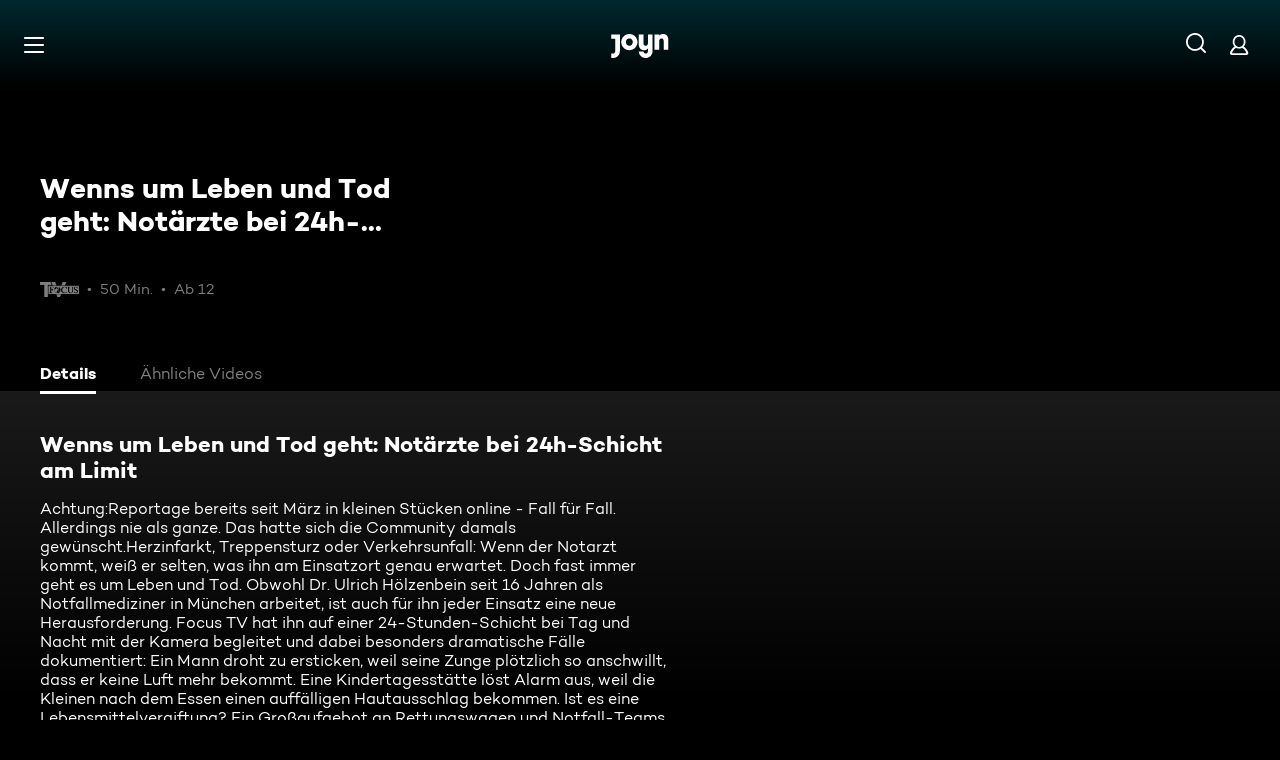

--- FILE ---
content_type: application/javascript; charset=utf-8
request_url: https://www.joyn.de/_next/static/chunks/8026-2cf5067df723e856.js
body_size: 48257
content:
(self.webpackChunk_N_E=self.webpackChunk_N_E||[]).push([[8026],{2476:(e,n,t)=>{"use strict";t.d(n,{A:()=>r});let r={src:"/_next/static/media/ico-close.2949fc7c.svg",height:28,width:28,blurWidth:0,blurHeight:0}},3315:(e,n,t)=>{"use strict";t.d(n,{A:()=>i});var r=t(4295);let i=e=>r.A?{"--ui-button-background-color":e||"var(--global-ui-color-white)","--ui-button-color":e?"var(--global-ui-color-white)":"var(--global-ui-color-black)","--ui-button-hover-background-color":e?"var(--global-ui-color-black)":"var(--global-ui-color-white)","--ui-button-hover-color":e?"var(--global-ui-color-white)":"var(--global-ui-color-black)"}:{"--ui-button-background-color":e||"var(--global-ui-color-white)","--ui-button-color":e?"var(--global-ui-color-white)":"var( --global-ui-color-black)","--ui-button-hover-background-color":e?"var(--global-ui-color-white)":"var(--global-ui-color-grey-light)","--ui-button-hover-color":e?"var( --global-ui-color-black)":"var(--global-ui-color-white)"}},3401:(e,n,t)=>{"use strict";t.d(n,{e:()=>d});var r=t(12285),i=t(16999),a=t(65222),o=t(53239),s=t(28978),l=t(49071);let u="usersnap-script-loaded",d=function(){var e;let n=arguments.length>0&&void 0!==arguments[0]?arguments[0]:{on:s.c8.on,off:s.c8.off,getConsents:(null===s.c8||void 0===s.c8||null==(e=s.c8.cmp)?void 0:e.getConsents)||(()=>[])},[t,d]=(0,o.useState)(!1),[c,h]=(0,o.useState)(!1),[m,g]=(0,o.useState)(),{isUsersnapEnabled:A}=(0,a.F)();return(0,o.useEffect)(()=>{window.onUsersnapLoad||n.on("userActionConfirmed",()=>{h(!0)})},[n]),(0,o.useEffect)(()=>{if(c&&A&&!window.UsersnapCX)try{let e=(0,r.$)("NEXT_PUBLIC_USERSNAP_SPACE_URL");if(!e)throw Error('Usersnap is not configured. Please set "NEXT_PUBLIC_USERSNAP_SPACE_URL" environment variable.');(0,l.Or)(n.getConsents())?(0,i.k)(e):g(!0)}catch(e){(0,l.Qh)(e)}window.onUsersnapLoad&&window.UsersnapCX?d(!0):A&&!window.onUsersnapLoad&&(window.onUsersnapLoad=function(e){e.init({custom:{version:(0,r.$)("VERSION")}}).then(()=>{window.UsersnapCX=e,window.dispatchEvent(new CustomEvent(u))})});let e=()=>{d(!0)};return window.addEventListener(u,e),()=>{window.removeEventListener(u,e)}},[c,n,A]),{isUsersnapLoaded:t,isBlockedByConsent:m}}},3453:(e,n,t)=>{"use strict";t.d(n,{Xn:()=>a,fs:()=>r,wn:()=>i});let r="barrierefrei-skip-link",i="channel_id",a=86400},3774:(e,n,t)=>{"use strict";t.d(n,{n:()=>u});var r=t(75232),i=t(48777),a=t(96552),o=t(53239),s=t(3401),l=t(49071);let u=e=>{let{isUsersnapLoaded:n}=(0,s.e)(e),{location:{pathname:t}}=(0,i.A)(),u=(0,a.Q)(),{activeAsset:d}=(0,r.A)(),c=/(?:play|impressum|ott-feedback)/.test(t),h=!u&&!d&&!c;(0,o.useEffect)(()=>{n&&(h?(0,l.iy)():(0,l.hc)())},[n,h])}},4295:(e,n,t)=>{"use strict";t.d(n,{A:()=>o});var r=t(84515),i=t(23727);let{config:a}=(0,r.$)({NEXT_PUBLIC_JOYN_REBRANDING_ENABLED:{value:"true"},STORYBOOK:{value:i.env.STORYBOOK}}),o="true"===a("NEXT_PUBLIC_JOYN_REBRANDING_ENABLED")||"true"===a("STORYBOOK")},4792:(e,n,t)=>{"use strict";t.d(n,{q:()=>p});var r=t(80263),i=t(47026),a=t(82635),o=t(53239),s=t(37034),l=t(45122),u=t(40467),d=t(48345),c=t(11230),h=t.n(c),m=t(71970),g=t.n(m);let A=e=>{let{id:n,children:t,onClick:i,pseudoClasses:a,targetUrl:o,testId:s}=e;return(0,r.jsx)("a",{className:h()(g().SkipLinkMarkup,...(0,d.$)(a,g())),href:null!=o?o:"#".concat(n),"data-testid":null!=s?s:u.Y.SkipLink,onClick:i,children:t})},p=e=>{let{id:n=l.M,targetElementRef:t,label:u,targetUrl:d,testId:c}=e,[h,m]=(0,o.useState)(),g=(0,i.J)();(0,o.useEffect)(()=>{let e=document.getElementById(l.L);!h&&e&&m(e)},[h]);let p=(0,r.jsx)(A,{id:n,onClick:e=>{d||e.preventDefault(),(null==t?void 0:t.current)&&t.current.focus()},targetUrl:d,testId:c,children:null!=u?u:(0,a.Y)("SKIP_LINK")});return g?h&&(0,s.createPortal)(p,h):p}},4874:(e,n,t)=>{"use strict";t.d(n,{o:()=>i});var r=t(75028);let i=e=>{let{navigationLabel:n,targetUrl:t}=e;r.j.trackEvent("Navigation Clicked",{navigationLabel:n,targetUrl:t})}},6467:e=>{e.exports={Flyout:"Flyout_Flyout___TF6z","Flyout--fadeIn":"Flyout_Flyout--fadeIn__l4pNm",fadeInKeyframes:"Flyout_fadeInKeyframes__GWIBB","Flyout--fadeOut":"Flyout_Flyout--fadeOut__fr8fe",fadeOutKeyframes:"Flyout_fadeOutKeyframes__sCqhj","Flyout--opened":"Flyout_Flyout--opened__NeaSW","Flyout--opened--available-on-mobile":"Flyout_Flyout--opened--available-on-mobile__iGTEd",FlyoutContainer:"Flyout_FlyoutContainer__IWE9h","FlyoutContainer--no-paddings":"Flyout_FlyoutContainer--no-paddings__tNLt6","FlyoutContainer--with-columns":"Flyout_FlyoutContainer--with-columns__YRqLw"}},6787:(e,n,t)=>{"use strict";t.d(n,{J:()=>a});var r=t(86739);function i(){let e=(0,r._)(["\n    fragment Asset on Asset {\n        id\n        title\n        __typename\n    }\n"]);return i=function(){return e},e}let a=(0,t(79610).Ay)(i())},6856:e=>{e.exports={Subnavigation:"SubnavigationMarkup_Subnavigation__r8vmb","Subnavigation--hide":"SubnavigationMarkup_Subnavigation--hide__6TUBP",Subnavigation__Scroller:"SubnavigationMarkup_Subnavigation__Scroller__Ct27a",Subnavigation__Container:"SubnavigationMarkup_Subnavigation__Container__rx64D","Subnavigation--hide-scrollbar":"SubnavigationMarkup_Subnavigation--hide-scrollbar__cggLy",SubnavigationItemContainer:"SubnavigationMarkup_SubnavigationItemContainer__wQXoO",SubnavigationItem:"SubnavigationMarkup_SubnavigationItem__IrdGl","SubnavigationItem--rebranded":"SubnavigationMarkup_SubnavigationItem--rebranded__eaIfa","SubnavigationItem--active":"SubnavigationMarkup_SubnavigationItem--active__bv98L",SubnavigationItem__Label:"SubnavigationMarkup_SubnavigationItem__Label__OF_Om",hover:"SubnavigationMarkup_hover__OXIvl",SubnavigationItem__LabelText:"SubnavigationMarkup_SubnavigationItem__LabelText__TK_Jn",SubnavigationItem__FocusRing:"SubnavigationMarkup_SubnavigationItem__FocusRing__NUZsn",focus:"SubnavigationMarkup_focus__0kFa8",active:"SubnavigationMarkup_active__rUF06",SubnavigationItem__LabelTextPlaceholder:"SubnavigationMarkup_SubnavigationItem__LabelTextPlaceholder__jv8MX",fadeInKeyframes:"SubnavigationMarkup_fadeInKeyframes__MQ0JX",fadeOutKeyframes:"SubnavigationMarkup_fadeOutKeyframes__19PIm"}},7205:e=>{e.exports={HamburgerButton:"HamburgerButton_HamburgerButton__9MVwo","HamburgerButton--open":"HamburgerButton_HamburgerButton--open__0b5EN",fadeInKeyframes:"HamburgerButton_fadeInKeyframes__U93pw",fadeOutKeyframes:"HamburgerButton_fadeOutKeyframes__nYtdi"}},7676:(e,n,t)=>{"use strict";t.d(n,{AD:()=>C,AX:()=>f,Hb:()=>v,NP:()=>p,XC:()=>h,ZV:()=>b,h4:()=>S,i1:()=>A,op:()=>m,uQ:()=>I,zh:()=>_});var r=t(35196),i=t(79478),a=t(91636),o=t(16489),s=t(90273),l=t(56092),u=t(91938),d=t(46536);let c="Europe/Berlin";var h=function(e){return e.FULL="dd.MM.yyyy",e.DAY_MONTH="dd.MM",e.ISO="yyyy-MM-dd",e.HOUR_MINUTE="HH:mm",e.DAY="dd",e}({});let m=e=>Math.floor(("number"==typeof e?e:(0,r._)(e))/60),g=e=>(0,d.L_)(e,c),A=e=>(0,d.uk)(e,c),p=(e,n)=>{try{return(0,i.AD)((0,a.H)(e),n)}catch(e){return""}},_=e=>(0,o.x)(g(e)),f=(e,n)=>(0,s.f)(e)?(0,i.AD)(g((0,l.S)(e)),n):null,b=function(){let e=arguments.length>0&&void 0!==arguments[0]?arguments[0]:new Date;return(0,r._)(e)},v=function(){let e=arguments.length>0&&void 0!==arguments[0]?arguments[0]:new Date;return(0,u.W)(e)},I=e=>(0,l.S)(e),S=function(e,n){let t=arguments.length>2&&void 0!==arguments[2]?arguments[2]:new Date().getTime();switch(!0){case e>n:throw Error("getElapsedPercentage(): startTime has to be smaller than endTime");case t<=e:return 0;case t>=n:return 100;default:return Math.floor((t-e)/(n-e)*100)}},C=e=>!Number.isNaN(e)&&Number.isFinite(e)},7919:(e,n,t)=>{"use strict";t.d(n,{g:()=>o});var r=t(64542),i=t(80106),a=t(53239);function o(){let{ssrSafeWindow:e}=(0,r.o)(),n=(0,a.useCallback)(()=>{e?e.location.hash="":i.vF.warn("You are trying to remove a hash fragment when the window object is not available, this is not supported")},[e]),t=(0,a.useCallback)(n=>{e?e.location.hash=n:i.vF.warn("You are trying to set a hash fragment when the window object is not available, this is not supported")},[e]);return{hash:null==e?void 0:e.location.hash.replace("#",""),removeHashFragment:n,setHashFragment:t}}},8341:e=>{e.exports={Spinner:"Spinner_Spinner__zHP8W",rotate:"Spinner_rotate__bkZp_",dash:"Spinner_dash__RqJSY","Spinner--disable-animation":"Spinner_Spinner--disable-animation__G3pNR"}},13192:(e,n,t)=>{"use strict";t.d(n,{p:()=>a});var r=t(80263);t(53239);var i=t(13354);let a=e=>(0,r.jsx)(i.z,{width:"67px",height:"28px",viewBox:"0 0 67 28",...e,children:(0,r.jsx)("path",{d:"M25.112 9.45c0-2.45-1.662-4.287-4.024-4.287-2.363 0-4.026 1.837-4.026 4.287s1.663 4.287 4.025 4.287c2.363 0 4.025-1.837 4.025-4.287zm5.425 0c0 5.21-4.239 9.45-9.45 9.45-5.21 0-9.45-4.24-9.45-9.45 0-5.21 4.24-9.45 9.45-9.45 5.211 0 9.45 4.24 9.45 9.45zM0 .525v5.162h4.638v14.175c0 1.576-.875 2.976-2.625 2.976H0V28h2.013c4.724 0 8.05-3.719 8.05-8.269V.525H0zM60.463 0c-1.574 0-3.302.442-4.55 1.99V.525h-5.425v17.85h5.424V8.225c0-1.662.875-3.062 2.617-3.062 1.758 0 2.633 1.4 2.633 2.975v10.237h5.426V7c0-4.462-2.45-7-6.125-7zM42.787.525h5.426v19.206c0 4.55-3.325 8.269-8.05 8.269-4.638 0-8.05-3.675-8.05-7.7h5.424c.088 1.4 1.138 2.537 2.625 2.537 1.75 0 2.625-1.4 2.625-2.975V16.91c-1.248 1.548-2.976 1.99-4.55 1.99-3.675 0-6.125-2.538-6.125-7V.525h5.425v10.238c0 1.574.875 2.974 2.634 2.974 1.741 0 2.616-1.4 2.616-3.062V.525z",fill:"currentColor",fillRule:"evenodd"})})},13995:e=>{e.exports={HeaderAccountLink:"HeaderAccountIcon_HeaderAccountLink__lp2jf","HeaderAccountLink--hide-on-header-collapse":"HeaderAccountIcon_HeaderAccountLink--hide-on-header-collapse__knGJe",fadeInKeyframes:"HeaderAccountIcon_fadeInKeyframes__9PbV_",fadeOutKeyframes:"HeaderAccountIcon_fadeOutKeyframes__zOmFS"}},17015:e=>{e.exports={AbsoluteButtonLoadingIndicatorContent:"AbsoluteButtonLoadingIndicator_AbsoluteButtonLoadingIndicatorContent__hCSrL","AbsoluteButtonLoadingIndicatorContent--hidden":"AbsoluteButtonLoadingIndicator_AbsoluteButtonLoadingIndicatorContent--hidden__SNqJj",AbsoluteButtonLoadingIndicatorSpinner:"AbsoluteButtonLoadingIndicator_AbsoluteButtonLoadingIndicatorSpinner__Vzrdw"}},19629:(e,n,t)=>{"use strict";t.d(n,{q:()=>c});var r=t(80263),i=t(53239);let a=()=>{let[e,n]=(0,i.useState)(!1);return(0,i.useEffect)(()=>{n(!!window.Cypress)},[]),e};var o=t(64542),s=t(15307),l=t(85522),u=t(6862),d=t(98723);function c(e){return(0,s.k)(n=>{let t=a(),{ssrSafeWindow:i}=(0,o.o)(),s=d.x;return(0,r.jsxs)(l.Ht,{client:s,children:[i&&!t&&(0,r.jsx)(u.E,{initialIsOpen:!1}),(0,r.jsx)(e,{...n})]})},"withReactQuery")}},20447:(e,n,t)=>{"use strict";t.d(n,{A:()=>i});var r=t(12285);let i="true"===(0,r.$)("NEXT_PUBLIC_JOYN_REBRANDING_ENABLED")||"true"===(0,r.$)("STORYBOOK")},20563:(e,n,t)=>{"use strict";t.d(n,{T:()=>u,Q:()=>d});var r=t(96807),i=t(55539),a=t(7676);let o=(e,n,t)=>1===e?n:t;var s=t(28501),l=t(37614);let u=e=>{let{freeTrial:n,currentDate:t=new Date}=e,r=Math.floor((n.unit===i.Gs.Week?s.J:l.f)(t,n.quantity).getTime()/1e3);return(0,a.AX)(r,a.XC.FULL)},d=e=>{switch(e.unit){case i.Gs.Day:return(0,r.c_)(o(e.quantity,"SUBSCRIPTION_DURATION_UNIT_DAY","SUBSCRIPTION_DURATION_UNIT_DAYS"));case i.Gs.Week:return(0,r.c_)(o(e.quantity,"SUBSCRIPTION_DURATION_UNIT_WEEK","SUBSCRIPTION_DURATION_UNIT_WEEKS"));case i.Gs.Month:return(0,r.c_)(o(e.quantity,"SUBSCRIPTION_DURATION_UNIT_MONTH","SUBSCRIPTION_DURATION_UNIT_MONTHS"));case i.Gs.Year:return(0,r.c_)(o(e.quantity,"SUBSCRIPTION_DURATION_UNIT_YEAR","SUBSCRIPTION_DURATION_UNIT_YEARS"));default:return""}}},21384:(e,n,t)=>{"use strict";t.d(n,{Wm:()=>r,YT:()=>i}),t(57930),t(7620),t(42336),t(44714);let r="ignoreCountryMismatch",i="redirectedFrom"},22132:(e,n,t)=>{"use strict";t.d(n,{m:()=>d});var r=t(86739),i=t(79610),a=t(6787),o=t(22570),s=t(42496),l=t(48281);function u(){let e=(0,r._)(["\n    fragment CardMovieBase on Movie {\n        ...Asset\n        description\n        primaryImage: image(type: PRIMARY) {\n            ...PrimaryImage\n            ...DefaultIconicImage\n        }\n        artLogoImage: image(type: ART_LOGO) {\n            ...ArtLogo\n        }\n        heroPortrait: image(type: HERO_PORTRAIT) {\n            ...HeroPortrait\n        }\n        genres {\n            ...Genre\n        }\n        brands {\n            ...BrandLogo\n        }\n        path\n        licenseTypes\n        markings\n        languages {\n            code\n            name\n        }\n    }\n    ","\n    ","\n    ","\n    ","\n    ","\n    ","\n    ","\n"]);return u=function(){return e},e}let d=(0,i.Ay)(u(),a.J,o.eY,o.K3,o.P5,o.sP,s.Y,l.Lj)},22261:e=>{e.exports={FlyoutColumn:"FlyoutColumn_FlyoutColumn__7b1Z5","FlyoutColumn--fixedWidth":"FlyoutColumn_FlyoutColumn--fixedWidth__oroVK",Flyout__Item:"FlyoutColumn_Flyout__Item__trAZu",Flyout__Title:"FlyoutColumn_Flyout__Title__Nx_Ch",Flyout__NavigationLink:"FlyoutColumn_Flyout__NavigationLink___M6l0",hover:"FlyoutColumn_hover__o96xM",focus:"FlyoutColumn_focus__I8mqA",Flyout__ItemText:"FlyoutColumn_Flyout__ItemText__gyQzI",Flyout__CardContainer:"FlyoutColumn_Flyout__CardContainer__93OUM",Flyout__LinkColumns:"FlyoutColumn_Flyout__LinkColumns__t77_E",Flyout__List:"FlyoutColumn_Flyout__List__D_oVX",fadeInKeyframes:"FlyoutColumn_fadeInKeyframes__kGLT0",fadeOutKeyframes:"FlyoutColumn_fadeOutKeyframes__hNq9S"}},22570:(e,n,t)=>{"use strict";t.d(n,{Ck:()=>k,K3:()=>C,NL:()=>E,P5:()=>b,Ti:()=>v,XP:()=>S,cz:()=>y,eY:()=>f,j1:()=>L,sP:()=>I,wk:()=>w});var r=t(86739),i=t(79610);function a(){let e=(0,r._)(['\n    fragment PrimaryImage on Image {\n        id\n        accentColor\n        darkAccentColor: accentColor(type: DARK_VIBRANT)\n        url(profile: "nextgen-web-heroportrait-243x365")\n    }\n']);return a=function(){return e},e}function o(){let e=(0,r._)(['\n    fragment ArtLogo on Image {\n        id\n        accentColor\n        url(profile: "nextgen-web-artlogo-210x86")\n    }\n']);return o=function(){return e},e}function s(){let e=(0,r._)(['\n    fragment HeroArtLogo on Image {\n        id\n        accentColor\n        url(profile: "nextgen-web-artlogo-300x123")\n    }\n']);return s=function(){return e},e}function l(){let e=(0,r._)(['\n    fragment ArtLogoFormatDetail on Image {\n        original: url(profile: "original")\n        s: url(profile: "nextgen-web-artlogo-183x75")\n        m: url(profile: "nextgen-web-artlogo-210x86")\n        l: url(profile: "nextgen-web-artlogo-300x123")\n        xl: url(profile: "nextgen-web-artlogo-360x148")\n    }\n']);return l=function(){return e},e}function u(){let e=(0,r._)(['\n    fragment HeroLandscape on Image {\n        id\n        accentColor\n        url(profile: "nextgen-web-herolandscape-1920x")\n    }\n']);return u=function(){return e},e}function d(){let e=(0,r._)(['\n    fragment HeroPortrait on Image {\n        id\n        url(profile: "nextgen-web-heroportrait-243x365")\n    }\n']);return d=function(){return e},e}function c(){let e=(0,r._)(['\n    fragment IconicImage on Image {\n        id\n        url(profile: "nextgen-web-livestill-503x283")\n    }\n']);return c=function(){return e},e}function h(){let e=(0,r._)(['\n    fragment DefaultIconicImage on Image {\n        defaultIconicImageUrl: url(profile: "nextgen-web-primary-503x")\n    }\n']);return h=function(){return e},e}function m(){let e=(0,r._)(['\n    fragment PrimaryImageSportClip on Image {\n        id\n        accentColor\n        darkAccentColor: accentColor(type: DARK_VIBRANT)\n        url: url(profile: "nextgen-web-sportcut-243x243")\n    }\n']);return m=function(){return e},e}function g(){let e=(0,r._)(['\n    fragment HeroLandscapeSportClip on Image {\n        id\n        url(profile: "nextgen-web-sportcut-243x243")\n        urlMobileLandscapeCard: url(profile: "nextgen-webphone-primary-243x")\n        accentColor\n    }\n']);return g=function(){return e},e}function A(){let e=(0,r._)(['\n    fragment BrandLogoImage50 on Image {\n        type\n        url(profile: "nextgen-web-brand-50x")\n    }\n']);return A=function(){return e},e}function p(){let e=(0,r._)(['\n    fragment BrandLogoImage150 on Image {\n        type\n        url(profile: "nextgen-web-brand-150x")\n    }\n']);return p=function(){return e},e}function _(){let e=(0,r._)(['\n    fragment BrandLogoImageOriginal on Image {\n        type\n        url(profile: "original")\n    }\n']);return _=function(){return e},e}let f=(0,i.Ay)(a()),b=(0,i.Ay)(o());(0,i.Ay)(s());let v=(0,i.Ay)(l());(0,i.Ay)(u());let I=(0,i.Ay)(d()),S=(0,i.Ay)(c()),C=(0,i.Ay)(h()),k=(0,i.Ay)(m()),y=(0,i.Ay)(g()),E=(0,i.Ay)(A()),w=(0,i.Ay)(p()),L=(0,i.Ay)(_())},22945:(e,n,t)=>{"use strict";t.d(n,{B:()=>d});var r=t(86739),i=t(79610),a=t(6787),o=t(22570),s=t(48281),l=t(42496);function u(){let e=(0,r._)(["\n    fragment CardSeriesBase on Series {\n        ...Asset\n        primaryImage: image(type: PRIMARY) {\n            ...PrimaryImage\n            ...DefaultIconicImage\n        }\n        artLogoImage: image(type: ART_LOGO) {\n            ...ArtLogo\n        }\n        heroPortrait: image(type: HERO_PORTRAIT) {\n            ...HeroPortrait\n        }\n        brands {\n            ...BrandLogo\n        }\n        genres {\n            ...Genre\n        }\n        description\n        path\n        licenseTypes\n        markings\n        numberOfSeasons\n        languages {\n            code\n            name\n        }\n    }\n    ","\n    ","\n    ","\n    ","\n    ","\n    ","\n    ","\n"]);return u=function(){return e},e}let d=(0,i.Ay)(u(),a.J,o.eY,o.K3,o.P5,o.sP,s.Lj,l.Y)},24586:(e,n,t)=>{"use strict";t.d(n,{M:()=>l,P:()=>u});var r=t(97198),i=t(52716),a=t(63786),o=t(29539);let s=["ASSET_DETAILS"],l=e=>"string"==typeof e&&s.includes(e),u=()=>{let{push:e}=(0,i.Y)(),n=(0,o.a)();return{openUpselling:function(){let{variation:t,redirectUrl:i}=arguments.length>0&&void 0!==arguments[0]?arguments[0]:{},o=new URLSearchParams,s=(0,a.bH)(n);t&&(0,r.$X)("variation",t,o),i?(0,r.$X)("redirectUrl",i,o):(0,r.$X)("redirectUrl",s,o),(0,r.$X)("referer",s,o);let l=o.toString();e((0,a.o1)("/plus",l))}}}},25075:e=>{e.exports={Button:"Button_Button__qO_62","Button--without-padding":"Button_Button--without-padding__lHxCP","Button--rebranded":"Button_Button--rebranded__UuPRZ",hover:"Button_hover__QGOBl",focus:"Button_focus__yVVnk",ButtonLabel:"Button_ButtonLabel__BfLH8",active:"Button_active__jRSQT","Button--solid":"Button_Button--solid__xiV61","Button--custom":"Button_Button--custom__Ck970","Button--transparent":"Button_Button--transparent__U7mHU","Button--fullWidth":"Button_Button--fullWidth__gvxRN",fadeInKeyframes:"Button_fadeInKeyframes__puyqa",fadeOutKeyframes:"Button_fadeOutKeyframes__SJeUk"}},25281:(e,n,t)=>{"use strict";t.d(n,{AT:()=>o,CH:()=>s,DE:()=>a});var r=t(80263),i=t(13354);let a=e=>(0,r.jsxs)(i.z,{size:"m",viewBox:"0 0 28 20",...e,children:[(0,r.jsx)("path",{d:"M27.5 0.0195312H0.5V18.0195H27.5V0.0195312Z",fill:"white"}),(0,r.jsx)("path",{d:"M27.5 0.0195312H0.5V6.01953H27.5V0.0195312Z",fill:"black"}),(0,r.jsx)("path",{d:"M27.5 0.0195312H0.5V6.01953H27.5V0.0195312Z",fill:"black"}),(0,r.jsx)("path",{d:"M27.5 0.0195312H0.5V6.01953H27.5V0.0195312Z",fill:"black"}),(0,r.jsx)("path",{d:"M27.5 0.0195312H0.5V6.01953H27.5V0.0195312Z",fill:"black"}),(0,r.jsx)("path",{d:"M27.5 6.01953H0.5V12.0195H27.5V6.01953Z",fill:"#E30417"}),(0,r.jsx)("path",{d:"M27.5 12.0195H0.5V18.0195H27.5V12.0195Z",fill:"#FFC72F"})]}),o=e=>(0,r.jsxs)(i.z,{size:"m",viewBox:"0 0 28 20",...e,children:[(0,r.jsx)("path",{d:"M27.5 0.0195312H0.5V18.0195H27.5V0.0195312Z",fill:"white"}),(0,r.jsx)("path",{d:"M27.5 0.0195312H0.5V6.01953H27.5V0.0195312Z",fill:"black"}),(0,r.jsx)("path",{d:"M27.5 0.0195312H0.5V6.01953H27.5V0.0195312Z",fill:"black"}),(0,r.jsx)("path",{d:"M27.5 0.0195312H0.5V6.01953H27.5V0.0195312Z",fill:"black"}),(0,r.jsx)("path",{d:"M27.5 0.0195312H0.5V6.01953H27.5V0.0195312Z",fill:"#CC0C2A"}),(0,r.jsx)("path",{d:"M27.5 6.01953H0.5V12.0195H27.5V6.01953Z",fill:"white"}),(0,r.jsx)("path",{d:"M27.5 12.0195H0.5V18.0195H27.5V12.0195Z",fill:"#CC0C2A"})]}),s=e=>(0,r.jsxs)(i.z,{size:"m",viewBox:"0 0 28 20",...e,children:[(0,r.jsx)("path",{d:"M20.5 0.519531H0.5V20.5195H20.5V0.519531Z",fill:"white"}),(0,r.jsx)("path",{d:"M20.5 0.519531H0.5V20.5195H20.5V0.519531Z",fill:"black"}),(0,r.jsx)("path",{d:"M20.5 0.519531H0.5V20.5195H20.5V0.519531Z",fill:"black"}),(0,r.jsx)("path",{d:"M20.5 0.519531H0.5V20.5195H20.5V0.519531Z",fill:"black"}),(0,r.jsx)("path",{d:"M20.5 0.519531H0.5V20.5195H20.5V0.519531Z",fill:"#FF061B"}),(0,r.jsx)("path",{d:"M17.5 8.51953H3.5V12.5195H17.5V8.51953Z",fill:"white"}),(0,r.jsx)("path",{d:"M8.5 3.51953V17.5195H12.5V3.51953H8.5Z",fill:"white"})]})},29273:(e,n,t)=>{"use strict";let r;t.d(n,{Am:()=>o,F6:()=>s,Rp:()=>i,ir:()=>a});let i={xxxs:"320px",xxs:"501px",xs:"768px",s:"992px",m:"1300px",l:"1440px",xl:"1700px",xxl:"2000px"};i.s;let a="(max-width: 767px)";"(min-width: ".concat(i.xs,") and (max-width: ").concat(i.s,")");let o=()=>window.matchMedia(a).matches,s="(max-width:500px)"},30849:(e,n,t)=>{"use strict";t.d(n,{P:()=>d,s:()=>c});var r=t(86739),i=t(79610),a=t(53150),o=t(43099),s=t(54880);function l(){let e=(0,r._)(["\n    fragment Bookmark on BookmarkItem {\n        id\n        __typename\n        asset {\n            ...CardSeries\n            ...CardMovie\n            ...CardCompilation\n        }\n    }\n    ","\n    ","\n    ","\n"]);return l=function(){return e},e}function u(){let e=(0,r._)(["\n    query getBookmarkItems {\n        me {\n            bookmarkItems {\n                ...Bookmark\n            }\n        }\n    }\n    ","\n"]);return u=function(){return e},e}let d=(0,i.Ay)(l(),a.c,o.F,s.u),c=(0,i.Ay)(u(),d)},31937:(e,n,t)=>{"use strict";t.d(n,{n:()=>o});var r=t(80263),i=t(52716),a=t(35356);let o=e=>{let{prefetch:n}=(0,i.Y)(),{to:t,replace:o,scroll:s,shallow:l,href:u,prefetchOnHover:d,onMouseEnter:c,children:h,...m}=e,g=null!=t?t:"";return""===g?(0,r.jsx)("a",{href:g,...m,children:h}):(0,r.jsx)(a.N,{href:g,replace:o,scroll:s,shallow:l,passHref:!!u,prefetch:!1,onMouseEnter:e=>{d&&n(g),c&&c(e)},...m,children:h})}},33543:(e,n,t)=>{"use strict";t.d(n,{j:()=>S});var r=t(65955),i=t(80106),a=t(75028),o=t(28978),s=t(17448);let l=e=>{let n="",t=new Uint8Array(e),r=t.byteLength;for(let e=0;e<r;e++)n+=String.fromCharCode(Number(t[e]));return window.btoa(n)},u=(e,n)=>{var t;let r=new TextEncoder().encode(e);return crypto&&(null==(t=crypto)?void 0:t.subtle)?crypto.subtle.digest("SHA-256",r).then(e=>"base64"===n?l(e):Array.from(new Uint8Array(e)).map(e=>e.toString(16).padStart(2,"0")).join("")):Promise.resolve("")},d=()=>{let e="",n="ABCDEFGHIJKLMNOPQRSTUVWXYZabcdefghijklmnopqrstuvwxyz0123456789";for(let t=0;t<32;t++)e+=n.charAt(Math.floor(Math.random()*n.length));return e},c=async()=>{let e=d();return localStorage.setItem("codeVerifier",e),(await u(e,"base64")).replace(/=/g,"").replace(/\+/g,"-").replace(/\//g,"_")};var h=t(94769),m=t(65222),g=t(61710),A=t(91979),p=t(18100),_=t(34422);let f=e=>"".concat(e,"/").concat("oauth"),b=async()=>{let e=await (0,g.P)(),n=new URL((0,A.l_)("/sso/endpoints"));return n.searchParams.set("client_id",(0,s.lA)()),n.searchParams.set("client_name","web"),fetch(n.toString(),{method:"get",headers:{Accept:"application/json","Content-Type":"application/json",...(0,p.$)("VERSION")&&{"Joyn-Client-Version":(0,p.$)("VERSION")},"Joyn-Platform":"web",...(0,_.r)(e.variation,m.F)}}).then(e=>e.json())},v=async(e,n)=>{var t,r,l,u,d;let m=/checkout/i.test(e),g=/login/i.test(e)?"login":"register",A=await b();try{await o.c8.init()}catch(e){i.vF.error(e)}let p=new URL(A["login"===g?"web-login":"web-register"]),_=new URLSearchParams(n),v=null!=(u=_.get("redirect"))?u:"/",I=_.get("offer"),S=function(e){switch(e){case"BOOKMARK_REQUEST":return"BOOKMARKS";case"RVOD":return"RVOD";case"RESUME":return"RESUME_WATCHING_LANE";case"PLUS":return"UPSELL";default:return""}}(m?"PLUS":null!=(d=_.get("from"))?d:""),C=f(window.location.origin),k=null==(t=o.c8.cmp)?void 0:t.getControllerId(),y=null==(r=o.c8.cmp)?void 0:r.getSettingsId(),E=new URLSearchParams(p.search);E.set("cd1",(0,s.lA)()),S&&E.set("cd2",S),k&&E.set("cmpUcId",k),y&&E.set("cmpUcInstance",y),E.set("redirect_uri",C),E.set("state",m?"/abo/v2/bestellen?redirect=".concat(encodeURIComponent(v)).concat(I?"&offer=".concat(I):""):encodeURIComponent(v)),E.set("cd9",""),E.set("cd10",window.location.origin);let w=await c();E.set("code_challenge",w),E.set("code_challenge_method","S256");let L=null==(l=o.c8.cmp)?void 0:l.getConsents().find(e=>"RsbJqXgBd"===e.id);if(null==L?void 0:L.consent.status){let e=(0,h.SQ)();console.log("[7pass] trackingSessionId: ".concat(e)),E.set("trackingSessionId",e)}return p.search=E.toString(),console.log("[7pass] url: ".concat(p.search)),a.j.trackActionHappened("authenticationStarted",{action:g,screen_name:"login"===g?o.HT.LOGIN_FORM:o.HT.REGISTER_FORM}),p},I=async(e,n,t)=>{let o=await v(e,n);if(i.vF.warn("Redirecting to SSO",{data:{url:o.toString(),isLoggedIn:t}}),t){let e=new URLSearchParams(o.search);window.location.assign((0,r.Y)(decodeURIComponent(e.get("state")||"%2F")))}else a.j.trackEvent("Authentication Started",{}),window.location.assign(o.toString())},S=async(e,n,t,r,i)=>{var a,o,s;let l=null!=(o=t.split("#")[0])?o:"",u=null!=(s=null==r||null==(a=r.split("#"))?void 0:a[0])?s:l,d="from=".concat(n,"&redirect=").concat(encodeURIComponent(l),"&redirect_error=").concat(encodeURIComponent(u));i&&(d+="&offer=".concat(i)),I(e,d,!1)}},34335:(e,n,t)=>{"use strict";t.d(n,{p:()=>o});var r=t(55539),i=t(53239),a=t(97129);let o=()=>{let[e]=(0,a.Lg)().useStorage("meQuery"),[n,t]=(0,i.useState)({hasFreeTrialOption:null,plusProduct:null});return(0,i.useEffect)(()=>{var n,i,a,o,s,l,u;let d=null==e||null==(o=e.subscriptionsData)||null==(a=o.config)||null==(i=a.products)||null==(n=i.filter(e=>(null==e?void 0:e.type)===r.ch.Plus))?void 0:n[0];t({plusProduct:null!=d?d:null,hasFreeTrialOption:null!=(u=null==e||null==(l=e.subscriptionsData)||null==(s=l.config)?void 0:s.isEligibleForPlusTrialPeriod)?u:null})},[e]),n}},35679:(e,n,t)=>{"use strict";t.d(n,{BM:()=>s,Tg:()=>i,hX:()=>r,ic:()=>a,lG:()=>o});let r="#707070",i="#333333",a="#8e8e8e",o="rgba(112, 112, 112, 0.4)",s={backgroundColor:"#000000",customColorOpacity:.4,fallbackColorOpacity:.1,leftGradientOpacity:.4,bottomGradientOpacity:.4}},36924:e=>{e.exports={PartnerLogo:"PartnerLogo_PartnerLogo__lxdR9",PartnerLogo__Logo:"PartnerLogo_PartnerLogo__Logo__ATcNP",fadeInKeyframes:"PartnerLogo_fadeInKeyframes__I0jvB",fadeOutKeyframes:"PartnerLogo_fadeOutKeyframes__nWarz"}},37749:(e,n,t)=>{"use strict";t.d(n,{T:()=>i});var r=t(75028);let i=e=>{let{linkoutLabel:n,targetUrl:t}=e;r.j.trackEvent("Linkout Clicked",{linkoutLabel:n,targetUrl:t})}},38482:(e,n,t)=>{"use strict";t.d(n,{sq:()=>c,tl:()=>d});var r=t(53239),i=t(20194),a=t(7919),o=t(29539),s=t(64474),l=t(63786);let u="/play",d={HOME:"/",LOGIN:"/login",LOGIN_CHECKOUT:"/login-checkout",REGISTER:"/register",REGISTER_CHECKOUT:"/register-checkout",REGISTER_SUCCESS:"/registration-success",FORGOT_PASSWORD:"/forgot-password",LEGACY_PLAYER_LIVE:"/live-tv",LEGACY_PLAYER_SERIES:"/serien/:seriesSlug/:episodeSlug",LEGACY_PLAYER_COMPILATION:"/compilation/:seriesSlug/:episodeSlug",PLAYER_LIVE:"/play/live-tv",PLAYER_SERIES:"/play/serien/:seriesSlug/:episodeSlug",PLAYER_COMPILATION:"/play/compilation/:seriesSlug/:episodeSlug",PLAYER_MOVIE:"/play/filme/:filmeSlug",BOOKMARKS_OVERVIEW:"/mein-account/merkliste",COUNTRY_MISMATCH_REGISTERED_EU:"/nicht-verfuegbar-free",COUNTRY_MISMATCH_REGISTERED_NONEU:"/nicht-verfuegbar",COUNTRY_MISMATCH_PLUS_NONEU:"/nicht-verfuegbar",MY_ACCOUNT:"/mein-account",MY_ACCOUNT_DETAILS:"/mein-account/details"},c=()=>{let e=(0,o.a)(),[n,t]=(0,r.useState)("/"),{hash:c}=(0,a.g)(),h=(0,i.M)();return(0,r.useEffect)(()=>{t(e)},[e]),{playerLiveLocation:{getPlayerLink:e=>(0,s.hs)(d.PLAYER_LIVE,{channel_id:null!=e?e:"",from:n})},playerVodLocation:{getPlayerLink:(e,t)=>/\/serien|\/filme|\/compilation/.test(n)?"".concat(u).concat(e).concat(t?"?from=".concat(t):""):(0,s.hs)("".concat(u).concat(e)||"",{from:(0,l.o1)(n,c,h)})},playerSportLocation:{getSportPlayerLink:e=>(0,s.hs)("".concat(u).concat(e)||"",{from:(0,l.o1)(n,c,h),id:(null==h?void 0:h.id)||""})}}}},40433:(e,n,t)=>{"use strict";t.d(n,{b:()=>s});var r=t(80263);t(53239);var i=t(62432),a=t(17015),o=t.n(a);let s=e=>{let{children:n,isLoading:t=!1}=e;if(!t)return(0,r.jsx)(r.Fragment,{children:n});let a="".concat(o().AbsoluteButtonLoadingIndicatorContent," ").concat(o()["AbsoluteButtonLoadingIndicatorContent--hidden"]);return(0,r.jsxs)(r.Fragment,{children:[(0,r.jsx)("span",{className:a,children:n}),(0,r.jsx)("div",{className:o().AbsoluteButtonLoadingIndicatorSpinner,children:(0,r.jsx)(i.y,{})})]})}},42496:(e,n,t)=>{"use strict";t.d(n,{Y:()=>a});var r=t(86739);function i(){let e=(0,r._)(["\n    fragment Genre on Genre {\n        name\n        type\n        __typename\n    }\n"]);return i=function(){return e},e}let a=(0,t(79610).Ay)(i())},43099:(e,n,t)=>{"use strict";t.d(n,{F:()=>l});var r=t(86739),i=t(79610),a=t(22132),o=t(22570);function s(){let e=(0,r._)(["\n    fragment CardMovie on Movie {\n        ...CardMovieBase\n        ageRating {\n            minAge\n        }\n        iconicImage: image(type: ICONIC) {\n            ...IconicImage\n        }\n    }\n    ","\n    ","\n"]);return s=function(){return e},e}let l=(0,i.Ay)(s(),a.m,o.XP)},48184:(e,n,t)=>{"use strict";t.d(n,{O:()=>s,s:()=>l});var r=t(80263),i=t(40467),a=t(77213),o=t.n(a);let s=o(),l=e=>{let{children:n}=e;return(0,r.jsx)("div",{"data-testid":i.Y.VisuallyHidden,className:o().VisuallyHidden,children:n})}},48281:(e,n,t)=>{"use strict";t.d(n,{EZ:()=>m,Lj:()=>c,Nu:()=>A,PY:()=>h,fu:()=>g});var r=t(86739),i=t(79610),a=t(22570);function o(){let e=(0,r._)(["\n    fragment BrandLogo on Brand {\n        id\n        title\n        logo {\n            ...BrandLogoImage50\n        }\n    }\n    ","\n"]);return o=function(){return e},e}function s(){let e=(0,r._)(["\n    fragment BrandLogoDetailPage on Brand {\n        id\n        title\n        logo {\n            ...BrandLogoImage150\n        }\n    }\n    ","\n"]);return s=function(){return e},e}function l(){let e=(0,r._)(["\n    fragment BrandLogoWithAccentColor on Brand {\n        id\n        title\n        logo {\n            ...BrandLogoImage50\n            accentColor\n            darkAccentColor: accentColor(type: DARK_VIBRANT)\n        }\n    }\n    ","\n"]);return l=function(){return e},e}function u(){let e=(0,r._)(["\n    fragment BrandLogoOriginalWithAccentColor on Brand {\n        id\n        title\n        logo {\n            ...BrandLogoImageOriginal\n            accentColor\n            darkAccentColor: accentColor(type: DARK_VIBRANT)\n        }\n    }\n    ","\n"]);return u=function(){return e},e}function d(){let e=(0,r._)(["\n    fragment BrandLogoHero on Brand {\n        id\n        title\n        logo {\n            ...BrandLogoImage150\n        }\n    }\n    ","\n"]);return d=function(){return e},e}let c=(0,i.Ay)(o(),a.NL),h=(0,i.Ay)(s(),a.wk),m=(0,i.Ay)(l(),a.NL),g=(0,i.Ay)(u(),a.j1),A=(0,i.Ay)(d(),a.wk)},48345:(e,n,t)=>{"use strict";function r(){let e=arguments.length>0&&void 0!==arguments[0]?arguments[0]:[],n=arguments.length>1?arguments[1]:void 0;return e.map(e=>{var t;return null!=(t=n[e])?t:""}).filter(e=>e)}t.d(n,{$:()=>r})},48992:e=>{e.exports={PartnerButtonContainer:"PartnerButtonContainer_PartnerButtonContainer__dnCZG",PartnerButtonContainer__Child:"PartnerButtonContainer_PartnerButtonContainer__Child__VFL3u","PartnerButtonContainer--hide":"PartnerButtonContainer_PartnerButtonContainer--hide__TsAl_",fadeInKeyframes:"PartnerButtonContainer_fadeInKeyframes__yuMRZ",fadeOutKeyframes:"PartnerButtonContainer_fadeOutKeyframes__gT7Ez"}},49071:(e,n,t)=>{"use strict";t.d(n,{LM:()=>l,Or:()=>o,Qh:()=>s,WM:()=>c,hc:()=>u,iy:()=>d});var r=t(12285),i=t(80106);let a=(0,r.$)("NEXT_PUBLIC_USERSNAP_FEEDBACK_BUTTON_API_KEY"),o=e=>{var n,t,r;return null!=(r=null==(t=e.find(e=>{let{name:n}=e;return/Usersnap/.test(n)}))||null==(n=t.consent)?void 0:n.status)&&r},s=e=>{e instanceof Error||e&&"object"==typeof e&&"message"in e?i.vF.error("Error in Usersnap! ".concat(e.message)):i.vF.error("Failed to set up Usersnap!")},l=()=>{window.UsersnapCX?window.UsersnapCX.show(a).then(e=>{e.open()}).catch(s):i.vF.warn("Usersnap is not available")},u=()=>{window.UsersnapCX?window.UsersnapCX.hide(a).catch(s):i.vF.warn("Usersnap is not available")},d=()=>{window.UsersnapCX?window.UsersnapCX.show(a).catch(s):i.vF.warn("Usersnap is not available")},c=e=>{setTimeout(()=>{window.UsersnapCX?window.UsersnapCX.logEvent("dynamic-widget-ff-on:".concat(e)).catch(s):i.vF.warn("Usersnap is not available")},750)}},49444:e=>{e.exports={HeaderLogo:"HeaderLogo_HeaderLogo__wv9x4","HeaderLogo--center":"HeaderLogo_HeaderLogo--center__Mht_R","HeaderLogo--hide-on-header-collapse":"HeaderLogo_HeaderLogo--hide-on-header-collapse__BWaOU",fadeInKeyframes:"HeaderLogo_fadeInKeyframes__GSO_I",fadeOutKeyframes:"HeaderLogo_fadeOutKeyframes__9w1F7"}},52207:(e,n,t)=>{"use strict";t.d(n,{Y:()=>o});var r=t(80263),i=t(47026),a=t(64323);let o=e=>{let{background:n,children:t}=e,o=(0,i.J)();return(0,r.jsxs)(r.Fragment,{children:[(0,r.jsx)(a.W,{children:(0,r.jsx)("style",{children:":root { --global-styles-background: ".concat(n||"unset","; --global-styles-overflow: ").concat(o?"hidden":"auto","; }")})}),t]})}},52530:e=>{e.exports={ButtonPlusWrapper:"ButtonPlus_ButtonPlusWrapper__7HZV9",DescriptivePlus:"ButtonPlus_DescriptivePlus__tJXGi","ButtonPlusWrapper--rebranded":"ButtonPlus_ButtonPlusWrapper--rebranded__C_8iD","ButtonPlusWrapper--mobile-menu-open":"ButtonPlus_ButtonPlusWrapper--mobile-menu-open__sEST5",fadeInKeyframes:"ButtonPlus_fadeInKeyframes__gTcr2",fadeOutKeyframes:"ButtonPlus_fadeOutKeyframes__HmtCQ"}},53150:(e,n,t)=>{"use strict";t.d(n,{c:()=>l});var r=t(86739),i=t(79610),a=t(22945),o=t(22570);function s(){let e=(0,r._)(["\n    fragment CardSeries on Series {\n        ...CardSeriesBase\n        ageRating {\n            minAge\n        }\n        iconicImage: image(type: ICONIC) {\n            ...IconicImage\n        }\n    }\n    ","\n    ","\n"]);return s=function(){return e},e}let l=(0,i.Ay)(s(),a.B,o.XP)},53514:(e,n,t)=>{"use strict";t.d(n,{As:()=>v,hD:()=>I});var r=t(53811),i=t(59101),a=t(53239);let o=e=>{let{subscribe:n,getSession:t}=e.getPublicAPI();return function(){return(0,a.useSyncExternalStore)(n,t,t)}},s=e=>{let n=o(e);return function(){let e=n();return(null==e?void 0:e.type)==="logged-in"}},{useIsLoggedIn:l,useJoynSession:u}=function(e){return{useIsLoggedIn:s(e),useJoynSession:o(e)}}(t(14882).Qg);var d=t(75028),c=t(17448),h=t(80106),m=t(85522),g=t(97129),A=t(91979),p=t(53925),_=t(86192),f=t(43729);let b=(e,n)=>{var t,r,i,a,o,s,l,u,d,c,h,m,g,A,p,b,v,I;let{accessToken:S,refreshToken:C}=e,k=null==n?void 0:n.state,y=(0,f.t)(k);return{__typename:"AuthResponse",token:{__typename:"TokenType",access_token:null!=S?S:null,refresh_token:null!=C?C:null},isLoggedIn:(0,_.e)(n),me:{__typename:"MeType",meState:k,isFree:!k||(null==y?void 0:y.code)!=="R_S",isPlus:!!k&&(null==y?void 0:y.code)==="R_S",everHadSubscription:(null!=(m=null==n||null==(t=n.productSubscriptions)?void 0:t.length)?m:0)>0,isHD:null!=(g=null==n||null==(i=n.subscriptionsData)||null==(r=i.config)?void 0:r.hasActiveHD)&&g,avatarIcon:null!=(A=null==n||null==(o=n.profile)||null==(a=o.avatar)?void 0:a.iconURL)?A:null,avatarColor:null!=(p=null==n||null==(l=n.profile)||null==(s=l.avatar)?void 0:s.color)?p:null,gender:null!=(b=null==n||null==(u=n.profile)?void 0:u.gender)?b:null,birthday:null!=(v=null==n||null==(d=n.profile)?void 0:d.birthday)?v:null,email:null!=(I=null==n||null==(c=n.profile)?void 0:c.email)?I:null,accountCreatedAt:null==n||null==(h=n.account)?void 0:h.createdAt}}},v=()=>{let e=u(),[n]=(0,g.Lg)().useStorage("meQuery"),t=(0,m.jE)(),o=(0,a.useRef)(b({},null));(0,a.useEffect)(()=>{var t,r;o.current=b({accessToken:null==e||null==(t=e.token)?void 0:t.accessToken,refreshToken:(null==e?void 0:e.token)&&"refreshToken"in(null==e?void 0:e.token)?null==e||null==(r=e.token)?void 0:r.refreshToken:void 0},n)},[e,n]);let s=(0,a.useCallback)(async e=>{if(!(null==e?void 0:e.access_token)||!(null==e?void 0:e.refresh_token)){(0,i.Nq)(null),h.vF.error("Invalid token value",{data:{tokenValue:e}});return}(0,i.Nq)({type:"logged-in",token:{accessToken:e.access_token,refreshToken:e.refresh_token}}),d.j.setContext({sessionInstallationId:(0,c.lA)()}),await (0,p.Ni)(),d.j.setContext({joynAccessToken:e.access_token})},[]),l=(0,a.useCallback)(async n=>{var a,o,s;d.j.trackEvent("Logout",{logoutType:(null==n?void 0:n.allDevices)?"all":"single"}),(0,r.DW)(null!=(o=null==e||null==(a=e.token)?void 0:a.accessToken)?o:"",A.aW)||await (0,A.ri)(null==e||null==(s=e.token)?void 0:s.accessToken,null==n?void 0:n.allDevices),(0,i.Nq)(null),await t.cancelQueries(),await t.resetQueries(),await (0,A.by)(),await (0,p.Ni)()},[e]);return{auth:o.current,login:s,logout:l}},I=()=>{let e=u(),[n,t,o]=(0,g.Lg)().useStorage("meQuery"),s=(0,m.jE)(),[l,c]=(0,a.useState)(()=>b({},null)),[h,_]=(0,a.useState)(!1);return(0,a.useEffect)(()=>{if(o){var t,r;c(b({accessToken:null==e||null==(t=e.token)?void 0:t.accessToken,refreshToken:(null==e?void 0:e.token)&&"refreshToken"in(null==e?void 0:e.token)?null==e||null==(r=e.token)?void 0:r.refreshToken:void 0},n)),_(!0)}},[e,n,o]),{authState:l,isInitialized:h,logout:(0,a.useCallback)(async e=>{var n,t;d.j.trackEvent("Logout",{logoutType:(null==e?void 0:e.allDevices)?"all":"single"}),(0,r.DW)(null!=(n=(0,i.iD)())?n:"",A.aW)||await (0,A.ri)(null!=(t=(0,i.iD)())?t:"",null==e?void 0:e.allDevices),(0,i.Nq)(null),await s.cancelQueries(),await s.resetQueries(),await (0,A.by)(),await (0,p.Ni)(),(0,g.W9)().removeItem("fnsRunOnce")},[s])}}},54880:(e,n,t)=>{"use strict";t.d(n,{u:()=>l});var r=t(86739),i=t(79610),a=t(80707),o=t(22570);function s(){let e=(0,r._)(["\n    fragment CardCompilation on Compilation {\n        ...CardCompilationBase\n        ageRating {\n            minAge\n        }\n        compilationItems(first: 1) {\n            iconicImage: image(type: PRIMARY) {\n                ...IconicImage\n            }\n        }\n    }\n    ","\n    ","\n"]);return s=function(){return e},e}let l=(0,i.Ay)(s(),a.P,o.XP)},56138:(e,n,t)=>{"use strict";t.d(n,{Ix:()=>k,jG:()=>L,T3:()=>w});var r=t(20194),i=t(75049),a=t(80106),o=t(53514),s=t(85522),l=t(33409),u=t(53239),d=t(75028),c=t(82635),h=t(28978),m=t(86739),g=t(79610),A=t(30849);function p(){let e=(0,m._)(["\n    query MeBookmark {\n        me {\n            bookmarkItems {\n                id\n            }\n        }\n    }\n"]);return p=function(){return e},e}function _(){let e=(0,m._)(["\n    mutation RemoveBookmarkItem($id: ID!) {\n        removeBookmarkItem(id: $id) {\n            __typename\n            id\n        }\n    }\n"]);return _=function(){return e},e}function f(){let e=(0,m._)(["\n    mutation AddBookmarkItem($id: ID!) {\n        addBookmarkItem(id: $id) {\n            ...Bookmark\n        }\n    }\n    ","\n"]);return f=function(){return e},e}let b=(0,g.Ay)(p()),v=(0,g.Ay)(_()),I=(0,g.Ay)(f(),A.P),S="bookmarksData",C="bookmarksLane",k="bookmarksGrid",y={me:{bookmarkItems:[]}},E=e=>{let{assetId:n,action:t}=e,r={asset_id:n,screen_name:(0,h.s9)()};d.j.trackActionHappened(t,r)},w=e=>{var n,t;let r=(0,s.jE)(),i=(0,o.As)(),d=null==i||null==(n=i.auth)?void 0:n.isLoggedIn,{isSuccess:c,refetch:h}=(0,l.r$)(b,{hasToken:!0,needsLogin:!0,customCacheKey:S,enabled:d,initialData:d?void 0:y}),m=(0,u.useCallback)(e=>{var n,t,i;let a=r.getQueryData([S]);return null!=(i=null==a||null==(t=a.me)||null==(n=t.bookmarkItems)?void 0:n.some(n=>(null==n?void 0:n.id)===e))&&i},[r]),g=(0,l.ew)(v,{hasToken:!0,needsLogin:!0,onMutate:async e=>{var n,t;E({assetId:e.id,action:"unbookmarked"}),await r.cancelQueries({queryKey:[S]});let i=r.getQueryData([S]);return r.setQueryData([S],{me:{bookmarkItems:null==i||null==(t=i.me)||null==(n=t.bookmarkItems)?void 0:n.filter(n=>(null==n?void 0:n.id)!==e.id)}}),()=>{r.setQueryData([S],i)}},onError:(e,n,t)=>{t(),a.vF.error("Failed to remove bookmark",{data:{error:e,removedBookmark:n}})},onSettled:(n,t)=>{!t&&(r.invalidateQueries({queryKey:[C]}),r.invalidateQueries({queryKey:[k]}),(null==e?void 0:e.onSuccessfullyRemoved)&&e.onSuccessfullyRemoved())}});return{isSuccess:c,isBookmarkedFn:m,addBookmark:(0,l.ew)(I,{hasToken:!0,needsLogin:!0,onMutate:async e=>{var n,t;E({assetId:e.id,action:"bookmarked"}),await r.cancelQueries({queryKey:[S]});let i=r.getQueryData([S]),a=null!=(t=null==i||null==(n=i.me)?void 0:n.bookmarkItems)?t:[];return r.setQueryData([S],{me:{bookmarkItems:[...a,e]}}),()=>{r.setQueryData([S],i)}},onError:(e,n,t)=>{t(),a.vF.error("Failed to add bookmark",{data:{error:e,addedBookmark:n}})},onSettled:(n,t)=>{!t&&(r.invalidateQueries({queryKey:[C]}),r.invalidateQueries({queryKey:[k]}),(null==e?void 0:e.onSuccessfullyAdded)&&e.onSuccessfullyAdded())}}),removeBookmark:g,isLoggedIn:!!(null==i||null==(t=i.auth)?void 0:t.isLoggedIn),refetch:h}},L=()=>{var e;let{addToast:n}=(0,i.Yf)(),t=null!=(e=(0,r.r)("bookmark_id"))?e:"",a=(0,r.r)("action"),{addBookmark:o,isLoggedIn:s,refetch:l}=w({onSuccessfullyAdded:()=>{l(),n({appearance:"success",message:(0,c.Y)("TOAST_BOOKMARK_SUCCESS")})}});(0,u.useEffect)(()=>{"bookmark"===a&&""!==t&&s&&o.mutate({id:t})},[s,a,t])}},59642:(e,n,t)=>{"use strict";t.d(n,{R:()=>r});let r={End:"End",Home:"Home",ArrowRight:"ArrowRight",ArrowLeft:"ArrowLeft",ArrowUp:"ArrowUp",ArrowDown:"ArrowDown",Enter:"Enter",Escape:"Escape",Space:"Space",Backspace:"Backspace"}},59775:(e,n,t)=>{"use strict";t.d(n,{A:()=>l});var r=t(48777),i=t(10356),a=t(53239),o=t(3401),s=t(49071);let l=e=>{let{isUsersnapLoaded:n}=(0,o.e)(e),{location:{pathname:t}}=(0,r.A)(),l=(0,i.U$)("usersnap-project-api-key"),u=(0,a.useRef)();return(0,a.useEffect)(()=>{n&&l&&t!==u.current&&(u.current=t,(0,s.WM)(l))},[n,l,t]),{isUsersnapLoaded:n}}},60441:e=>{e.exports={HeaderRoot:"Header_HeaderRoot__De4pH",BackDrop:"Header_BackDrop__duc3U","BackDrop--show":"Header_BackDrop--show__wrVH9","BackDrop--absolute":"Header_BackDrop--absolute__gCvhh","BackDrop--rebranded":"Header_BackDrop--rebranded___LEQW",Header__InterSectionWrapper:"Header_Header__InterSectionWrapper__ieRtc","Header--sticky":"Header_Header--sticky__dHPhA","Header--with-subnavigation":"Header_Header--with-subnavigation__wOb12",Header__GradientWrapper:"Header_Header__GradientWrapper__ZbMw1","Header__GradientWrapper--rebranded":"Header_Header__GradientWrapper--rebranded__ONCDs","Header__GradientWrapper--absolute":"Header_Header__GradientWrapper--absolute__3R5Xq",HeaderWrapper:"Header_HeaderWrapper__1sZ_R","HeaderWrapper--absolute":"Header_HeaderWrapper--absolute__qTpam","HeaderWrapper--mobile":"Header_HeaderWrapper--mobile__7nxk8","HeaderWrapper--mobile--menu-open":"Header_HeaderWrapper--mobile--menu-open__lrSM8","HeaderWrapper--mobile--no-menu":"Header_HeaderWrapper--mobile--no-menu__9C_Al","HeaderWrapper--mobile--logo-centered":"Header_HeaderWrapper--mobile--logo-centered__9GTr3","HeaderWrapper--desktop":"Header_HeaderWrapper--desktop__STpjL",fadeInKeyframes:"Header_fadeInKeyframes__LjK_1",fadeOutKeyframes:"Header_fadeOutKeyframes__woh5W"}},62432:(e,n,t)=>{"use strict";t.d(n,{y:()=>m});var r=t(80263);t(53239);var i=t(11230),a=t.n(i),o=t(9054),s=t(13354);let l=24*Math.PI,u=.25*l,d=e=>(0,r.jsx)(s.z,{...e,children:(0,r.jsx)("circle",{fill:"none",stroke:"currentColor",strokeDasharray:"".concat(u,", ").concat(l),strokeLinecap:"round",strokeWidth:"2",cx:"14",cy:"14",r:12})});var c=t(8341),h=t.n(c);let m=e=>{let{className:n,style:t,...i}=e;return(0,r.jsx)(d,{style:{"--ui-spinner-stroke-dashoffset-from":u-.1,"--ui-spinner-stroke-dashoffset-to":-((l-.1)*1),...t},className:a()(h().Spinner,{[h()["Spinner--disable-animation"]]:(0,o.V)()},n),...i})}},63466:(e,n,t)=>{"use strict";t.d(n,{I:()=>s,P:()=>o});var r=t(20563),i=t(82635),a=t(55539);let o=e=>e?(0,i.Y)("SUBSCRIPTION_CTA_DAY"):(0,i.Y)("SUBSCRIPTION_CTA_RESUBSCRIBE"),s=e=>{var n,t;let i=null!=(n=null==e?void 0:e.quantity)?n:1,o=(0,r.Q)({quantity:i,unit:null!=(t=null==e?void 0:e.unit)?t:a.Gs.Month});return i>1?"".concat(i," ").concat(o):o}},64323:(e,n,t)=>{"use strict";t.d(n,{W:()=>l});var r=t(80263),i=t(30289),a=t(909),o=t.n(a),s=t(53239);let l=e=>{let{children:n}=e,t="page"===(0,i.Gu)().type?o():s.Fragment;return(0,r.jsx)(t,{children:n})}},64508:e=>{e.exports={MainMenuNav:"MainMenu_MainMenuNav__nCD_O","MainMenuNav--closed":"MainMenu_MainMenuNav--closed__tCqDG",MainMenuList:"MainMenu_MainMenuList__fQq7j",focus:"MainMenu_focus__vrgru",MainMenuLinkArrowButton:"MainMenu_MainMenuLinkArrowButton__y6N1D",fadeInKeyframes:"MainMenu_fadeInKeyframes__j5_rI",fadeOutKeyframes:"MainMenu_fadeOutKeyframes__gI2Lb"}},66380:e=>{e.exports={CardChannelPlaceholder:"CardChannel_CardChannelPlaceholder__f1k68","CardChannelPlaceholder--invisible":"CardChannel_CardChannelPlaceholder--invisible__LCsil","CardChannelPlaceholder--rebranded":"CardChannel_CardChannelPlaceholder--rebranded__4yOPD",CardChannel:"CardChannel_CardChannel__We2_f",CardChannelContent:"CardChannel_CardChannelContent__ncRh7",CardChannelGradient:"CardChannel_CardChannelGradient__yMfqZ",CardChannelGlow:"CardChannel_CardChannelGlow__WoUHn",hover:"CardChannel_hover__WpBpg",focus:"CardChannel_focus__baXyP","CardChannel--rebranded":"CardChannel_CardChannel--rebranded__h1wz9","CardChannelContent--rebranded":"CardChannel_CardChannelContent--rebranded__yFtmD","CardChannelContent--flyout":"CardChannel_CardChannelContent--flyout__jArkR","CardChannelInner--rebranded":"CardChannel_CardChannelInner--rebranded__OU2Yj","CardChannelInner--flyout":"CardChannel_CardChannelInner--flyout__KRHOl",CardChannelInner:"CardChannel_CardChannelInner__TZKVY",CardChannelDisableFadeIn:"CardChannel_CardChannelDisableFadeIn__EpU16",CardChannelLogo:"CardChannel_CardChannelLogo__3TQo5",fadeInKeyframes:"CardChannel_fadeInKeyframes__E8YwS",fadeOutKeyframes:"CardChannel_fadeOutKeyframes__qyiAb",fadeIn:"CardChannel_fadeIn__hf8ID"}},66869:e=>{e.exports={HeaderSearchWrapper:"HeaderSearch_HeaderSearchWrapper__fi4Kx","HeaderSearchWrapper--hide-on-header-collapse":"HeaderSearch_HeaderSearchWrapper--hide-on-header-collapse__ZZC4y",fadeInKeyframes:"HeaderSearch_fadeInKeyframes__geUtd",fadeOutKeyframes:"HeaderSearch_fadeOutKeyframes__QyNkj"}},66908:(e,n,t)=>{"use strict";t.d(n,{EV:()=>h,c9:()=>m,y0:()=>g});var r=t(97129),i=t(65222),a=t(17448),o=t(83390),s=t.n(o);let l="utm_source",u="utm_campaign",d="MobileAppTrackingParams",c=e=>e.startsWith("/")?e.substring(1):e;function h(e,n,t){let r=new URLSearchParams,o=(0,a.lA)(),{storeUrls:{ADJ_BASE:s,ADJUST_DEEP_LINK:l,DEFAULT_DEEP_LINK:u,AMAZON_STORE_BASE_URL:d,HUAWEI_STORE_BASE_URL:h,ADJUST_REDIRECT_IOS:m,ADJUST_REDIRECT_ANDROID:g,ADJUST_REDIRECT_MACOS:A,ADJUST_ENGAGEMENT_TYPE:p,ADJUST_T_APPLE:_,ADJUST_T_GOOGLE:f,ADJUST_REDIRECT:b,ADJUST_FALLBACK:v,ADJUST_CAMPAIGN_APPLE:I,ADJUST_CAMPAIGN_GOOGLE:S,REDIRECT_LINK_APPLE:C,REDIRECT_LINK_GOOGLE:k},isAdjustTokenExpectedInUrl:y}=(0,i.F)();n||(n=u);let E=/\?/.test(null!=n?n:"")?"&":"?";switch(r.set("adj_deep_link","".concat(l).concat(c(n)).concat(E,"anonId=").concat(o)),(null==p?void 0:p.length)&&r.set("adj_engagement_type",p),(null==g?void 0:g.length)&&r.set("adj_redirect_android",g),(null==m?void 0:m.length)&&r.set("adj_redirect_ios",m),(null==b?void 0:b.length)&&r.set("adj_redirect",b),t&&t.forEach((e,n)=>{r.set(n,e)}),e){case"GOOGLE":return(null==S?void 0:S.length)&&!r.get("adj_campaign")&&r.set("adj_campaign",S),(null==v?void 0:v.length)&&r.set("adj_fallback",v.replace("&utm_campaign=","&utm_campaign=footer_android")),(null==A?void 0:A.length)&&r.set("adj_redirect_macos",A.replace("&utm_campaign=","&utm_campaign=footer_android")),(null==k?void 0:k.length)&&r.set("redirect",k),y||r.set("adj_t",f),"".concat(s,"/").concat(y?"".concat(f,"?"):"".concat(n).concat(E)).concat(r.toString());case"APPLE":return(null==I?void 0:I.length)&&!r.get("adj_campaign")&&r.set("adj_campaign",I),(null==v?void 0:v.length)&&r.set("adj_fallback",v.replace("&utm_campaign=","&utm_campaign=footer_ios")),(null==A?void 0:A.length)&&r.set("adj_redirect_macos",A.replace("&utm_campaign=","&utm_campaign=footer_ios")),(null==C?void 0:C.length)&&r.set("redirect",C),y||r.set("adj_t",_),"".concat(s,"/").concat(y?"".concat(_,"?"):"".concat(n).concat(E)).concat(r.toString());case"AMAZON":return d;case"HUAWEI":return h;default:return""}}function m(e){var n,t,i,a,o,c;let m=arguments.length>1&&void 0!==arguments[1]?arguments[1]:"",g=arguments.length>2&&void 0!==arguments[2]?arguments[2]:"",A=new URLSearchParams(m),p={},_=(0,r.Lg)().getItem(d)||{};A.has(l)||A.has(u)?p.adgroup="".concat(null!=(n=A.get(l))?n:"","-").concat(null!=(t=A.get(u))?t:"")||"":_[l]&&Date.now()-_[l].lastUpdated<=6048e5||_[u]&&Date.now()-_[u].lastUpdated<=6048e5?p.adgroup="".concat(null!=(o=null==(i=_[l])?void 0:i.value)?o:"","-").concat(null!=(c=null==(a=_[u])?void 0:a.value)?c:""):(p.adgroup="organic",(0,r.Lg)().setItem(d,s()(_,l,u)));let f=new URLSearchParams;switch(Object.entries(p).forEach(e=>{let[n,t]=e;f.set(n,t)}),e){case"APPLE":return h("APPLE",g,f);case"GOOGLE":return h("GOOGLE",g,f);case"HUAWEI":return h("HUAWEI",g,f);case"AMAZON":return h("AMAZON",g,f);default:return""}}let g=e=>{let n=new URLSearchParams,t="";switch(e.base){case"asset":case"live":e.id&&n.set("id",e.id);break;case"play":e.id&&n.set("id",e.id),e.resumeTime&&n.set("resumeTime",e.resumeTime),e.t&&n.set("t",e.t);break;case"page":e.path&&n.set("path",e.path);break;case"route":e.route&&(t="/".concat(e.route));break;case"search":e.q&&n.set("q",e.q)}let r=n.toString();return"".concat(e.base).concat(t).concat(r?"?".concat(r):"")}},67431:(e,n,t)=>{"use strict";t.d(n,{$c:()=>s,dZ:()=>l});var r=t(64676),i=t.n(r);new(t(398)).A;let a=e=>{if(null===e)return null;try{return JSON.parse(e)}catch(n){return e}},o=e=>{let n;return i()(e)?JSON.stringify(e):e},s=e=>a(localStorage.getItem(e)),l=(e,n)=>{let t=o(n);localStorage.setItem(e,t)}},69142:(e,n,t)=>{"use strict";t.d(n,{AT:()=>r,ac:()=>a,tG:()=>i});var r=function(e){return e.BLOCK="block",e.BROKEN_HEART="broken-heart",e.CALENDAR="calendar",e.CHECK="check",e.CHECKWHITE="check-white",e.CROSS="cross",e.CROSSWHITE="cross-white",e.DOWNLOAD="download",e.ERROR="error",e.SUCCESS="success",e.WARNING="warning",e.AMEX="amex",e.MASTERCARD="mastercard",e.PAYPAL="paypal",e.SEPA="sepa",e.VISA="visa",e.KLARNA="klarna",e.GIFTCARD="gift-card",e.AMAZON="amazon",e.APPLE="apple",e.GOOGLE="google",e.TELEKOM="telekom",e.MOBILCOM="mobilcom",e.ACCOUNT="account",e}({}),i=function(e){return e.FIRE_TV="firetv",e.SAMSUNG="samsung",e.PHILIPS="philips",e.TIVO="tivo",e.VESTEL="vestel",e.HUAWEI="huawei",e.APPLE_TV="appletv",e.CHROMECAST="chromecast",e.MOBILCOM="mobilcom",e.PLAYSTATION="playstation",e.LG="lg",e.PANASONIC="panasonic",e.TECHNIKBERATUNG="technikberatung",e.NETRANGE="netrange",e.VIDAA="vidaa",e.SKY="sky",e.HBBTV="hbbtv",e.HD_PLUS="hd-plus",e.MAGENTA_TV="magentatv",e.EINS_UND_EINS="1und1",e.SUNRISE="sunrise",e}({}),a=function(e){return e.ROOT="ROOT",e.SUBSCRIPTION_V2="SUBSCRIPTION_V2",e.FSK="FSK",e.PRIVACY="PRIVACY",e.DETAILS="DETAILS",e.BOOKMARKS="BOOKMARKS",e.DEVICE_MANAGEMENT="DEVICE_MANAGEMENT",e}({})},69748:(e,n,t)=>{"use strict";t.d(n,{RA:()=>o,eV:()=>s});var r=t(60013),i=t.n(r),a=t(35679);let o=i()(function(){let e=arguments.length>0&&void 0!==arguments[0]?arguments[0]:"#000000",{backgroundColor:n}=a.BM,t=e===a.hX?a.BM.fallbackColorOpacity:a.BM.customColorOpacity,r=e.substring(1),i=n.substring(1),o=Math.floor(parseInt(r.substring(0,2),16)*t+parseInt(i.substring(0,2),16)*(1-t));return{r:o,g:Math.floor(parseInt(r.substring(2,4),16)*t+parseInt(i.substring(2,4),16)*(1-t)),b:Math.floor(parseInt(r.substring(4,6),16)*t+parseInt(i.substring(4,6),16)*(1-t))}},function(){for(var e=arguments.length,n=Array(e),t=0;t<e;t++)n[t]=arguments[t];return n[0]}),s=i()(function(){let e=arguments.length>0&&void 0!==arguments[0]?arguments[0]:"#000000",n=arguments.length>1&&void 0!==arguments[1]?arguments[1]:1,{r:t,g:r,b:i}=o(e);return"rgba(".concat(t,",").concat(r,",").concat(i,",").concat("transparent"===e?0:n,")")},function(){for(var e=arguments.length,n=Array(e),t=0;t<e;t++)n[t]=arguments[t];return n[0]+n[1]})},71970:e=>{e.exports={SkipLinkMarkup:"SkipLinkMarkup_SkipLinkMarkup__BlmTO",focus:"SkipLinkMarkup_focus__hS0YI",fadeInKeyframes:"SkipLinkMarkup_fadeInKeyframes__RtnqO",fadeOutKeyframes:"SkipLinkMarkup_fadeOutKeyframes__PUbTb"}},72281:(e,n,t)=>{"use strict";t.d(n,{B:()=>nx});var r=t(80263),i=t(82635),a=t(12285),o=t(63466),s=t(47026),l=t(40467),u=t(71140),d=t.n(u),c=t(89754),h=t(67431),m=t(75028);let g=()=>{m.j.trackActionHappened("checkoutStarted",{products:[{category:"premium",name:"plus+",price:3.99,product_id:"deplus",quantity:1}]})};var A=t(69142);let p={[A.tG.FIRE_TV]:{src:{src:"/_next/static/media/firetv.42ae186f.png",height:218,width:400,blurDataURL:"[data-uri]",blurWidth:8,blurHeight:4},size:{width:72,height:40,mobileWidth:58}},[A.tG.SAMSUNG]:{src:{src:"/_next/static/media/samsung.737d27b3.png",height:130,width:380,blurDataURL:"[data-uri]",blurWidth:8,blurHeight:3},size:{width:120,height:40,mobileWidth:94}},[A.tG.PHILIPS]:{src:{src:"/_next/static/media/philips.aeb4986c.png",height:400,width:2e3,blurDataURL:"[data-uri]",blurWidth:8,blurHeight:2},size:{width:132,height:29,mobileWidth:120}},[A.tG.TIVO]:{src:{src:"/_next/static/media/tivo.ea185138.png",height:1251,width:3254,blurDataURL:"[data-uri]",blurWidth:8,blurHeight:3},size:{width:132,height:29,mobileWidth:120}},[A.tG.VESTEL]:{src:{src:"/_next/static/media/vestel.83704380.png",height:722,width:2365,blurDataURL:"[data-uri]",blurWidth:8,blurHeight:2},size:{width:132,height:29,mobileWidth:120}},[A.tG.HUAWEI]:{src:{src:"/_next/static/media/huawei.27ce2f78.png",height:508,width:506,blurDataURL:"[data-uri]",blurWidth:8,blurHeight:8},size:{width:40,height:40,mobileWidth:32}},[A.tG.APPLE_TV]:{src:{src:"/_next/static/media/appleTV.2f1106bd.png",height:104,width:210,blurDataURL:"[data-uri]",blurWidth:8,blurHeight:4},size:{width:72,height:36,mobileWidth:56}},[A.tG.CHROMECAST]:{src:{src:"/_next/static/media/chromecast.ca3f6b1d.png",height:160,width:740,blurDataURL:"[data-uri]",blurWidth:8,blurHeight:2},size:{width:132,height:29,mobileWidth:120}},[A.tG.MOBILCOM]:{src:{src:"/_next/static/media/freenet.6c2c50b4.svg",height:122,width:635,blurWidth:0,blurHeight:0},size:{width:140,height:33,mobileWidth:100}},[A.tG.PLAYSTATION]:{src:{src:"/_next/static/media/playstation.7ff821e7.png",height:110,width:570,blurDataURL:"[data-uri]",blurWidth:8,blurHeight:2},size:{width:132,height:25,mobileWidth:120}},[A.tG.LG]:{src:{src:"/_next/static/media/LG.27bc6135.png",height:254,width:580,blurDataURL:"[data-uri]",blurWidth:8,blurHeight:4},size:{width:91,mobileWidth:75,height:40}},[A.tG.PANASONIC]:{src:{src:"/_next/static/media/panasonic.7f2698ec.png",height:226,width:1477,blurDataURL:"[data-uri]",blurWidth:8,blurHeight:1},size:{width:132,mobileWidth:120,height:20}},[A.tG.TECHNIKBERATUNG]:{src:{src:"/_next/static/media/technikberatung.9a989e72.png",height:1522,width:3540,blurDataURL:"[data-uri]",blurWidth:8,blurHeight:3},maxHeight:{desktop:"58px",mobile:"32px"},size:{width:140,mobileWidth:75,height:58}},[A.tG.NETRANGE]:{src:{src:"/_next/static/media/netrange.dff7a755.png",height:320,width:1200,blurDataURL:"[data-uri]",blurWidth:8,blurHeight:2},size:{width:120,height:32,mobileWidth:94}},[A.tG.VIDAA]:{src:{src:"/_next/static/media/vidaa.8ecce092.png",height:277,width:1194,blurDataURL:"[data-uri]",blurWidth:8,blurHeight:2},size:{width:120,height:27,mobileWidth:94}},[A.tG.SKY]:{src:{src:"/_next/static/media/sky.e2b9a1b6.png",height:6409,width:10470,blurDataURL:"[data-uri]",blurWidth:8,blurHeight:5},size:{width:75,height:27,mobileWidth:75}},[A.tG.HBBTV]:{src:{src:"/_next/static/media/hbbtv.1fed1a4d.png",height:765,width:2041,blurDataURL:"[data-uri]",blurWidth:8,blurHeight:3},size:{width:120,height:27,mobileWidth:75}},[A.tG.HD_PLUS]:{src:{src:"/_next/static/media/hdplus.0dd9659a.png",height:568,width:1181,blurDataURL:"[data-uri]",blurWidth:8,blurHeight:4},size:{width:80,height:40,mobileWidth:80}},[A.tG.MAGENTA_TV]:{src:{src:"/_next/static/media/magentaTV.a1ff2478.png",height:1e3,width:840,blurDataURL:"[data-uri]",blurWidth:7,blurHeight:8},size:{width:35,height:35,mobileWidth:32}},[A.tG.EINS_UND_EINS]:{src:{src:"/_next/static/media/1und1.d8553e01.png",height:2e3,width:2e3,blurDataURL:"[data-uri]",blurWidth:8,blurHeight:8},size:{width:46,height:46,mobileWidth:35}},[A.tG.SUNRISE]:{src:{src:"/_next/static/media/sunrise.646d82bf.png",height:360,width:400,blurDataURL:"[data-uri]",blurWidth:8,blurHeight:7},size:{width:50,mobileWidth:46,height:50}}},_=e=>p[e],f=[A.tG.MOBILCOM],b=e=>f.includes(e),v=e=>{let{className:n,dataTestId:t,partner:i,subscriptionCtaText:a}=e;return(0,r.jsx)(c.$,{className:n,"data-testid":t,accentColor:"#e06b19",onClick:()=>{g(),i&&(0,h.dZ)("partnerOrigin",i),window.location.href="/register-checkout?from=PLUS&redirect=".concat(encodeURIComponent("/"))},children:a})};var I=t(11230),S=t.n(I),C=t(53239),k=t(48992),y=t.n(k);let E=e=>{let{children:n,hideMobile:t}=e;return(0,r.jsx)("div",{className:S()(y().PartnerButtonContainer,{[y()["PartnerButtonContainer--hide"]]:t}),children:C.Children.map(n,e=>(0,C.isValidElement)(e)?(0,C.cloneElement)(e,{className:y().PartnerButtonContainer__Child}):null)})};var w=t(36924),L=t.n(w);let P=e=>{let{partner:n,subscriptionCtaText:t}=e,{src:i,size:{mobileWidth:a,...o}}=_(n);return(0,r.jsxs)("div",{style:{"--partner-logo-logo-mobile-width":"".concat(a,"px"),"--partner-logo-logo-width":"".concat(o.width,"px"),"--partner-logo-logo-height":"".concat(o.height,"px")},className:L().PartnerLogo,children:[!b(n)&&(0,r.jsx)(E,{hideMobile:!0,children:(0,r.jsx)(v,{dataTestId:l.Y.PartnerPageCtaHeader,partner:n,subscriptionCtaText:t})}),(0,r.jsx)("section",{className:L().PartnerLogo__Logo,children:(0,r.jsx)(d(),{src:i,alt:"partner-logo",...o,sizes:"100vw",style:{width:"100%",height:"auto"}})})]})};var M=t(9054);let T=e=>(0,r.jsx)("svg",{width:"55px",height:"12px",viewBox:"0 0 55 12",...e,children:(0,r.jsx)("path",{className:"ico-plus-header_svg__text-fill",d:"M4.888.735c1.393 0 2.488.344 3.286 1.048.814.704 1.221 1.643 1.221 2.849 0 1.236-.422 2.222-1.267 2.957-.846.72-1.988 1.08-3.443 1.08h-1.44v2.708H.6V.735h4.288zm-.047 5.618c1.174 0 1.925-.673 1.925-1.721 0-.955-.751-1.565-1.925-1.565H3.245v3.286H4.84zm13.58 5.024h-7.358V.735h2.644v8.31h4.714v2.332zm11.261-4.961c0 1.643-.438 2.91-1.33 3.834-.892.908-2.097 1.362-3.63 1.362-1.534 0-2.755-.454-3.631-1.362-.892-.923-1.315-2.191-1.315-3.834V.735h2.66v5.728c0 1.627.893 2.676 2.285 2.676 1.393 0 2.3-1.049 2.3-2.676V.735h2.661v5.68zm9.273-5.227c.94.5 1.628 1.486 1.753 2.848h-2.66c-.157-.892-.736-1.346-1.722-1.346-.923 0-1.518.391-1.518 1.064 0 .564.391.814 1.22 1.002l1.488.344c2.112.485 3.208 1.3 3.208 3.036a3.06 3.06 0 01-1.205 2.536c-.798.61-1.878.923-3.208.923-1.3 0-2.395-.313-3.287-.94-.892-.64-1.408-1.58-1.518-2.816h2.645c.172.939.986 1.502 2.238 1.502.986 0 1.502-.36 1.502-.939 0-.454-.375-.735-1.127-.908l-1.752-.39c-2.113-.47-3.083-1.44-3.083-3.13a3.098 3.098 0 011.158-2.52C33.869.813 34.887.5 36.154.5c.977-.006 1.94.23 2.801.689zm11.941 10.188h-3.234V.735h3.234v10.642zM54.6 7.673V4.439H43.958v3.234H54.6z",fill:"#000",fillRule:"nonzero"})});var R=t(20447),O=t(31937);let N={isMobileMenuOpen:!1,closeMobileMenu:()=>{},disableFlyoutAnimation:!1,openMobileMenu:()=>{},isLogoCenteredOnMobile:!0,onLogoClick:()=>{},onSearchClicked:()=>{},onAccountClicked:()=>{},pathname:"",isLogoFlyoutOpen:!1,openLogoFlyout:()=>{},closeLogoFlyout:()=>{},LinkComponent:O.n},B=(0,C.createContext)(N),D=B.Provider,U=()=>(0,C.useContext)(B);var H=t(21480),x=t(43006),F=t(55539),z=t(59642),V=t(53994),K=t(65955),G=t(48388),j=t.n(G),W=t(83390),Y=t.n(W),J=t(65222),Q=t(8011);let Z=e=>{let{"coming-soon":n,"accessibility-navigation-item":t}=e,r=(0,J.F)().mainMenuItems;return[[n,Q.P.COMING_SOON],[t,Q.P.ACCESSIBILITY]].forEach(e=>{let[n,t]=e;n||(r=r.filter(e=>e.id!==t))}),r},X=e=>{let{"coming-soon":n}=e,t=(0,J.F)().subnavigationMenuItems||[];return n||(t=t.filter(e=>e.id!==Q.P.COMING_SOON)),t},q=(e,n)=>{let t=e.includes("/channels")||e.includes("/mediatheken"),r=e.includes("/live-tv");return"/index"===e&&"/"===n||"/neu-und-beliebt"===e&&"/"===n||"/mediatheken"===n&&t||/\/live-tv/.test(n)&&r||e===n},$=(e,n,t)=>t&&n?e.plusLink:e.link,ee=e=>e.map(e=>{let{path:n,logo:t,title:r}=e||{};return{title:r||"",card:{isCardMounted:!0,accentColor:null==t?void 0:t.accentColor,darkAccentColor:null==t?void 0:t.darkAccentColor,image:{alt:r,src:(null==t?void 0:t.url)||""}},url:n||""}}),en=(e,n)=>e.filter(e=>{var t,r;return!!n||!(null==e||null==(r=e.livestream)||null==(t=r.markings)?void 0:t.includes(F.eD.Plus))}).map(e=>{let{id:n,logo:t,title:r}=e||{};return{title:r||"",card:{isCardMounted:!0,accentColor:null==t?void 0:t.accentColor,darkAccentColor:null==t?void 0:t.darkAccentColor,image:{alt:r,src:(null==t?void 0:t.url)||""}},url:n?(0,K.Y)("/play/live-tv?channel_id=".concat(n)):""}}),et=e=>{var n,t;return null==e||null==(t=e.blocks[0])||null==(n=t.assets)?void 0:n.filter(V.z2).map(e=>{let{title:n,path:t}=e;return{title:n,url:t||""}})},er=function(e){let n=arguments.length>1&&void 0!==arguments[1]?arguments[1]:{},t=!(arguments.length>2)||void 0===arguments[2]||arguments[2],r=arguments.length>3&&void 0!==arguments[3]&&arguments[3],a=Z(n).map(e=>({isMenuItemVisible:t,...e})).filter(e=>!!r||e.id!==Q.P.BTS);return e?a.map(n=>{let t=j()(e,{title:(0,i.Y)(n.title)});if(t){var r;return{...n,items:null==(r=t.items)?void 0:r.filter(V.z2)}}return n}):a},ei=function(){let e=arguments.length>0&&void 0!==arguments[0]?arguments[0]:{},n=!(arguments.length>1)||void 0===arguments[1]||arguments[1];return X(e).map(e=>({isMenuItemVisible:n,...e}))},ea=e=>{var n;let{isPlus:t,isMounted:r,isMenuItemVisible:i,navigationData:a,featureFlags:o,isLiveTvEnabled:s=!0,hasLinkToBts:l=!1}=e,{mediatheken:u,liveTv:d,navigation:c,seriesGenre:h,movieGenre:m}=a||{},g=null==u||null==(n=u.blocks[0])?void 0:n.assets;return er(c,o,i,l).map(e=>{let n={menu:Y()(e,["plusLink","link"]),link:$(e,t,r)};if(e.items)switch(e.id){case Q.P.MEDIATHEKEN:return{...n,menu:{...n.menu,channels:g?ee(g):void 0}};case Q.P.LIVE_TV:{let e=null==d?void 0:d.filter(e=>{var n,t;return!(null==e||null==(t=e.livestream)||null==(n=t.liveStreamGroups)?void 0:n.includes(F.Mc.Sports))});return{...n,menu:{...n.menu,channels:s&&e?en(null==e?void 0:e.slice(0,40),t):void 0}}}case Q.P.SPORTS:{let e=null==d?void 0:d.filter(e=>{var n,t;return null==e||null==(t=e.livestream)||null==(n=t.liveStreamGroups)?void 0:n.includes(F.Mc.Sports)});return{...n,menu:{...n.menu,channels:s&&e?en(e,t):void 0}}}case Q.P.SERIEN:return{...n,menu:{...n.menu,genres:et(h)}};case Q.P.FILME:return{...n,menu:{...n.menu,genres:et(m)}}}return n})},eo=e=>{let{isPlus:n,isMounted:t,isMenuItemVisible:r,featureFlags:i}=e;return ei(i,r).map(e=>({menu:Y()(e,["plusLink","link"]),link:$(e,n,t)}))},es=e=>(0,i.Y)(e?"DESCRIPTIVE_PLUS_TEST":"DESCRIPTIVE_PLUS_REACTIVATE"),el=e=>{let{onFlyoutChange:n}=e;return e=>{n&&e.key===z.R.Escape&&n(void 0)}},eu={CARD_COUNT:8,WIDTH_SMALL:490,WIDTH:600,WIDTH_LARGE:900,HEIGHT:348,HEIGHT_LARGE:420},ed=e=>{if(![Q.P.SERIEN,Q.P.FILME].includes(e.id))return[Q.P.MEDIATHEKEN,Q.P.LIVE_TV].includes(e.id)?eu.HEIGHT_LARGE:eu.HEIGHT},ec=e=>[Q.P.MEDIATHEKEN,Q.P.LIVE_TV].includes(e.id)?eu.WIDTH_LARGE:[Q.P.SERIEN,Q.P.FILME].includes(e.id)?eu.WIDTH_SMALL:eu.WIDTH,eh=e=>[Q.P.MEDIATHEKEN,Q.P.LIVE_TV].includes(e.id)?eu.CARD_COUNT:void 0;var em=t(52530),eg=t.n(em);let eA=e=>{let{onPlusButtonClicked:n,hasFreeTrialOption:t}=e,{isMobileMenuOpen:i,closeMobileMenu:a}=U(),o=es(!!t);return null!==t&&x.Bu.isSubscriptionEnabled?(0,r.jsxs)("button",{className:S()(eg().ButtonPlusWrapper,{[eg()["ButtonPlusWrapper--mobile-menu-open"]]:i,[eg()["ButtonPlusWrapper--rebranded"]]:R.A}),"data-testid":l.Y.JoynPlus,onClick:()=>{a(),n()},children:[(0,r.jsx)(T,{}),(0,r.jsx)(H.o,{as:"span",className:eg().DescriptivePlus,children:o})]}):null};var ep=t(22261),e_=t.n(ep),ef=t(48345);let eb=e=>{let{url:n,label:t,pseudoClasses:i,onClick:a}=e,{LinkComponent:o}=U();return(0,r.jsx)(o,{to:n,className:S()(e_().Flyout__NavigationLink,...(0,ef.$)(i,e_())),prefetchOnHover:!0,onClick:a,children:(0,r.jsx)(H.o,{as:"span",variant:"CAMPTON_BOOK_14_120",className:e_().Flyout__ItemText,children:t})})},ev=e=>{let{className:n,label:t}=e;return(0,r.jsx)(H.o,{className:S()(e_().Flyout__Title,n),variant:"CAMPTON_BOLD_11_120",as:"p",children:(0,r.jsx)("span",{className:e_().Flyout__ItemText,children:t})})},eI=(e,n,t)=>(0,r.jsx)("ul",{className:e_().Flyout__List,children:e.map((e,n)=>e&&e.title.length>0&&e.url?(0,r.jsx)("li",{className:e_().Flyout__Item,children:(0,r.jsx)(eb,{url:e.url,label:e.title,onClick:n=>{if(t){var r;t(e.title,null!=(r=e.url)?r:"",n)}}})},n):null)},n),eS=function(e){let{cardCount:n,links:t,fixedWidth:i,title:a,linkColumns:o,cards:s,onMenuFlyoutItemClick:l}=e;return(0,r.jsxs)("div",{className:S()(e_().FlyoutColumn,{[e_()["FlyoutColumn--fixedWidth"]]:i}),children:[a&&(0,r.jsx)(ev,{label:a,className:e_().Flyout__Item}),o&&(0,r.jsx)("div",{className:e_().Flyout__LinkColumns,children:o.map((e,n)=>eI(e,n,l))}),t&&eI(t,void 0,l),s&&(0,r.jsx)("div",{style:{"--card-count":(null==n?void 0:n.toString())||"4"},className:e_().Flyout__CardContainer,children:s})]})};var eC=t(55784),ek=t.n(eC),ey=t(6467),eE=t.n(ey);let ew="flyout",eL=e=>{let{children:n,onClose:t,opened:i,testId:a,isAvailableOnMobile:o,className:s}=e,[l,u]=(0,C.useState)(),[d,c]=(0,C.useState)(),h=(0,C.useRef)(null),{disableFlyoutAnimation:m}=U(),g=m?i:!!d;return(0,C.useEffect)(()=>{let e=h.current;if(e&&i&&!d){let n=e.getBoundingClientRect();n.x+n.width>window.innerWidth&&u(window.innerWidth-n.width-n.x-30),m||c("fadeIn")}else i||m||"fadeIn"!==d||c("fadeOut")},[h,i,d,m]),(0,r.jsx)("div",{"data-testid":a,style:g?{transform:"translateX(".concat(l,"px)")}:void 0,ref:h,className:S()(eE().Flyout,{[eE()["Flyout--opened"]]:g,[eE()["Flyout--opened--available-on-mobile"]]:g&&o,[eE()["Flyout--fadeIn"]]:"fadeIn"===d,[eE()["Flyout--fadeOut"]]:"fadeOut"===d},s),"aria-hidden":!g,onAnimationEnd:()=>{"fadeOut"===d&&(c(void 0),u(void 0))},children:(0,r.jsx)(ek(),{active:g,focusTrapOptions:{initialFocus:!1,fallbackFocus:"#".concat(ew),clickOutsideDeactivates:!0,allowOutsideClick:()=>(null==t||t(),i)},children:n})})},eP=(0,C.forwardRef)((e,n)=>{let{noPaddings:t=!1,withColumns:i,children:a,height:o,width:s}=e;return(0,r.jsx)("div",{ref:n,tabIndex:-1,id:ew,className:S()(eE().FlyoutContainer,{[eE()["FlyoutContainer--no-paddings"]]:t,[eE()["FlyoutContainer--with-columns"]]:i}),style:{"--flyout-height":o?"".concat(o,"px"):"auto","--flyout-width":s?"".concat(s,"px"):"auto"},children:a})});eP.displayName="FlyoutContainerMarkup";let eM={src:"/_next/static/media/ico-account.345e57f6.svg",height:28,width:28,blurWidth:0,blurHeight:0};var eT=t(13995),eR=t.n(eT);let eO=e=>{let{FlayoutNavigation:n,onFlyoutChange:t}=e,{onAccountClicked:a,avatarBackground:o,avatarLabel:s,isMobileMenuOpen:u}=U(),c=!u&&n&&t;return(0,r.jsxs)("a",{href:"/mein-account",onClick:a,onMouseEnter:c?()=>t(Q.P.LOGIN):void 0,className:S()(eR().HeaderAccountLink,{[eR()["HeaderAccountLink--hide-on-header-collapse"]]:u}),"data-testid":l.Y.LoginState,"aria-label":s,style:{"--header-account-background-color":o},children:[(0,r.jsx)(d(),{src:eM,width:28,height:28,alt:(0,i.Y)("ALT_ACCOUNT"),priority:!0}),c&&n]})};var eN=t(72811),eB=t(60441),eD=t.n(eB),eU=t(13192),eH=t(49444),ex=t.n(eH);let eF=()=>{let{isLogoCenteredOnMobile:e,onLogoClick:n,isMobileMenuOpen:t}=U();return(0,r.jsx)("a",{href:"/",onClick:n,className:S()(ex().HeaderLogo,{[ex()["HeaderLogo--center"]]:e,[ex()["HeaderLogo--hide-on-header-collapse"]]:t}),"data-testid":l.Y.HeaderLogo,children:(0,r.jsx)(eU.p,{title:(0,i.Y)("ICON_TITLE_JOYN_LOGO")})})};var ez=t(64508),eV=t.n(ez);let eK=e=>{let{MenuItems:n,pseudoClasses:t}=e,{isMobileMenuOpen:a}=U();return(0,r.jsx)("nav",{className:S()(eV().MainMenuNav,{[eV()["MainMenuNav--closed"]]:!a}),"aria-label":(0,i.Y)("NAV_HEADER"),"data-testid":l.Y.HeaderNavigation,children:(0,r.jsx)("ul",{className:S()(eV().MainMenuList,...(0,ef.$)(t,eV())),children:n})})};function eG(e){let{AccountIcon:n,className:t,CtaButton:i,SearchIcon:a,MenuItems:o,onPreloadFlyoutImages:s,PartnerLogo:u,isMenuVisible:d=!0,isSlotAppLayout:c}=e;return(0,r.jsxs)("div",{className:S()(eD().HeaderWrapper,eD()["HeaderWrapper--desktop"],{[eD()["HeaderWrapper--absolute"]]:c},t),"data-testid":l.Y.HeaderDesktop,onMouseEnter:s,onFocus:s,children:[(0,r.jsx)(eF,{}),d&&(0,r.jsx)(eK,{MenuItems:o}),i,a,n,u]})}let ej=e=>{let{isSlotAppLayout:n,inView:t}=e;return(0,r.jsx)(r.Fragment,{children:(0,r.jsx)("div",{style:{"--header-background-opacity":(t?.3:.7).toString()},className:S()(eD().Header__GradientWrapper,{[eD()["Header__GradientWrapper--absolute"]]:n,[eD()["Header__GradientWrapper--rebranded"]]:R.A})})})};var eW=t(95639),eY=t(2476);let eJ={src:"/_next/static/media/ico-hamburger.5f4f2bc7.svg",height:28,width:28,blurWidth:0,blurHeight:0};var eQ=t(7205),eZ=t.n(eQ);let eX=()=>{let{isMobileMenuOpen:e,openMobileMenu:n,closeMobileMenu:t}=U();return(0,r.jsx)("button",{onClick:()=>{e?t():n()},"aria-controls":"HeaderMobileUl","aria-expanded":e,className:S()(eZ().HamburgerButton,{[eZ()["HamburgerButton--open"]]:e}),"data-testid":l.Y.HamburgerMenu,children:(0,r.jsx)(d(),{priority:!0,src:e?eY.A:eJ,width:28,height:28,alt:(0,i.Y)("ALT_HAMBURGER")})})};var eq=t(97965);let e$=e=>{let{shouldLockScrolling:n,scrollLockElementId:t,children:r}=e;return(0,eq.J6)({shouldLockScrolling:n,elementId:t}),r},e0=e=>{let{shouldLockScrolling:n,children:t}=e;return(0,eq.az)({shouldLockScrolling:n}),t},e2=e=>{let{children:n,...t}=e;return(0,s.J)()?(0,r.jsx)(e$,{...t,children:n}):(0,r.jsx)(e0,{shouldLockScrolling:t.shouldLockScrolling,children:n})};function e1(e){let{AccountIcon:n,backdropClassName:t,className:i,CtaButton:a,SearchIcon:o,MenuItems:s,isMenuVisible:u,PartnerLogo:d,showOverflow:c,Subnavigation:h,isSlotAppLayout:m}=e,{isMobileMenuOpen:g,isLogoCenteredOnMobile:A}=U();return(0,r.jsxs)(e2,{shouldLockScrolling:g&&!c,scrollLockElementId:eW.iV,children:[(0,r.jsx)("div",{className:S()(eD().BackDrop,t,{[eD()["BackDrop--show"]]:g,[eD()["BackDrop--absolute"]]:m,[eD()["BackDrop--rebranded"]]:R.A}),style:{"--header-backdrop-animation-duration":"".concat(.2,"s")}}),(0,r.jsxs)("div",{className:S()(eD().HeaderWrapper,{[eD()["HeaderWrapper--mobile"]]:!0,[eD()["HeaderWrapper--mobile--no-menu"]]:!u,[eD()["HeaderWrapper--mobile--logo-centered"]]:A,[eD()["HeaderWrapper--mobile--menu-open"]]:g,[eD()["HeaderWrapper--absolute"]]:m},i),"data-testid":l.Y.HeaderMobile,children:[u&&(0,r.jsx)(eX,{}),(0,r.jsx)(eF,{}),u&&(0,r.jsxs)(r.Fragment,{children:[(0,r.jsx)(eK,{MenuItems:s}),a,o]}),n,d,!g&&h]})]})}var e5=t(48184);let e3=e=>{switch(e.id){case"FOR_YOU":return l.Y.HeaderNavigationLinkForYou;case"NEW_AND_POPULAR":return l.Y.HeaderNavigationLinkNewAndPopular;case"COMING_SOON":return l.Y.HeaderNavigationLinkComingSoon;case"MEDIATHEKEN":return l.Y.HeaderNavigationLinkMediatheken;case"LIVE_TV":return l.Y.HeaderNavigationLinkLiveTv;case"SERIEN":return l.Y.HeaderNavigationLinkSeries;case"FILME":return l.Y.HeaderNavigationLinkMovies;case"SPORTS":return l.Y.HeaderNavigationLinkSport;case"KIDS":return l.Y.HeaderNavigationLinkKids;case"NEWS":return l.Y.HeaderNavigationLinkNews;default:return""}},e4=e=>{switch(e){case"FOR_YOU":return l.Y.HeaderSubnavigationLinkForYou;case"LIVE_TV":return l.Y.HeaderSubnavigationLinkLiveTv;case"NEW_AND_POPULAR":return l.Y.HeaderSubnavigationLinkNewAndPopular;default:return""}},e6=e=>{switch(e){case"MEDIATHEKEN":return l.Y.FlyoutMediatheken;case"LIVE_TV":return l.Y.FlyoutLive;case"SERIEN":return l.Y.FlyoutSeries;case"FILME":return l.Y.FlyoutMovies;case"SPORTS":return l.Y.FlyoutSports;case"LOGIN":return l.Y.FlyoutLogin;default:return""}},e8=e=>{switch(e){case"MEDIATHEKEN":return l.Y.FlyoutMediathekenBtn;case"LIVE_TV":return l.Y.FlyoutLiveBtn;case"SERIEN":return l.Y.FlyoutSeriesBtn;case"FILME":return l.Y.FlyoutMoviesBtn;case"SPORTS":return l.Y.FlyoutSportsBtn;case"LOGIN":return l.Y.FlyoutLoginBtn;default:return""}};var e9=t(85233),e7=t.n(e9);let ne=e=>{let{isActive:n,isDesktop:t,link:a,menu:o,onMenuItemClick:s}=e,l={xxxs:n?"CAMPTON_BOLD_16_120":"CAMPTON_BOOK_16_120",m:n?"CAMPTON_BOLD_15_120":"CAMPTON_BOOK_15_120",l:n?"CAMPTON_BOLD_18_120":"CAMPTON_BOOK_18_120"},u=(0,r.jsx)("li",{className:S()(e7().MainMenuListItem,{[e7()["MainMenuListItem--active"]]:n,[e7()["MainMenuListItem--desktop"]]:t}),children:(0,r.jsxs)(O.n,{className:S()(e7().MainMenuItemLink,{[e7()["MainMenuItemLink--rebranded"]]:R.A,[e7()["MainMenuItemLink--active"]]:n}),to:a,"data-testid":e3(o),prefetchOnHover:!0,onClick:e=>s({menu:o,link:a||""},e),children:[(0,r.jsx)(H.o,{as:"span",variant:l,"aria-hidden":"true",className:S()(e7().MainMenuItemLinkTextPlaceholder),children:(0,i.Y)(o.title)}),(0,r.jsx)(H.o,{as:"span",variant:l,className:S()(e7().MainMenuItemLinkText),children:(0,i.Y)(o.title)})]})},a);return o.isMenuItemVisible?u:(0,r.jsx)(e5.s,{children:u})};var nn=t(96069),nt=t(13354);let nr=e=>(0,r.jsx)(nt.z,{...e,children:(0,r.jsx)("path",{d:"M14.3536 17.1464C14.1583 17.3417 13.8417 17.3417 13.6464 17.1464L6.10355 9.60355C5.78857 9.28857 6.01165 8.75 6.45711 8.75L21.5429 8.75C21.9883 8.75 22.2114 9.28857 21.8964 9.60355L14.3536 17.1464Z",fill:"currentColor"})}),ni=(e,n,t)=>{if(e.channels){var a;return(0,r.jsx)(eS,{cardCount:eh(e),cards:null==(a=e.channels)?void 0:a.map((i,a)=>{let{card:o,url:s,title:l}=i;return(0,r.jsx)(O.n,{to:s,onClick:t=>{n&&n(e.id,l,s,t)},children:(0,r.jsx)(nn.W,{image:o.image,isCardMounted:!!(o.isCardMounted&&t),accentColor:o.accentColor,darkAccentColor:o.darkAccentColor,isFlyoutCard:!0})},a)})})}return e.genres?(0,r.jsx)(eS,{title:(0,i.Y)("DETAILS_GENRE"),links:null==e?void 0:e.genres,onMenuFlyoutItemClick:(t,r,i)=>{n&&n(e.id,t,r,i)}}):null},na=e=>{let{buttonPseudoClasses:n,isActive:t,link:a,linkPseudoClasses:o,menu:s,menuItemOpened:l,onMenuItemClick:u,onMenuFlyoutItemClick:d,onFlyoutChange:c,shouldPreloadImages:h}=e,m=s.id===l,g={xxxs:t?"CAMPTON_BOLD_16_120":"CAMPTON_BOOK_16_120",m:t?"CAMPTON_BOLD_15_120":"CAMPTON_BOOK_15_120",l:t?"CAMPTON_BOLD_18_120":"CAMPTON_BOOK_18_120"};return(0,r.jsxs)("li",{className:S()(e7().MainMenuListItem,{[e7()["MainMenuListItem--active"]]:t,[e7()["MainMenuListItem--desktop"]]:!0}),onMouseEnter:()=>c(s.id),onMouseLeave:()=>c(),role:"menuitem",onKeyDown:el({onFlyoutChange:c}),children:[(0,r.jsxs)(O.n,{className:S()(e7().MainMenuItemLink,...(0,ef.$)(o,e7()),{[e7()["MainMenuItemLink--opened"]]:m,[e7()["MainMenuItemLink--rebranded"]]:R.A,[e7()["MainMenuItemLink--active"]]:t}),to:a,"data-testid":e3(s),prefetchOnHover:!0,onClick:e=>u({menu:s,link:a||""},e),children:[(0,r.jsx)(H.o,{as:"span",variant:g,"aria-hidden":"true",className:S()(e7().MainMenuItemLinkTextPlaceholder),children:(0,i.Y)(s.title)}),(0,r.jsx)(H.o,{as:"span",variant:g,className:S()(e7().MainMenuItemLinkText),children:(0,i.Y)(s.title)})]}),(0,r.jsx)("button",{"aria-expanded":m,"aria-haspopup":!0,"aria-label":(0,i.Y)("HEADER_MENU_BUTTON",{MENU_ITEM:(0,i.Y)(s.title)}),className:S()(e7().MainMenuLinkArrowButton,eV().MainMenuLinkArrowButton,...(0,ef.$)(n,e7()),{[e7()["MainMenuLinkArrowButton--opened"]]:m}),"data-testid":e8(s.id),onClick:()=>c(s.id),children:(0,r.jsx)(nr,{})}),(0,r.jsx)(eL,{testId:e6(s.id),opened:m,onClose:()=>c(void 0),children:(0,r.jsxs)(eP,{noPaddings:!0,withColumns:!0,height:ed(s),width:ec(s),children:[(0,r.jsx)(eS,{fixedWidth:!0,title:(0,i.Y)(s.title),links:s.items,onMenuFlyoutItemClick:(e,n,t)=>{d&&d(s.id,e,n,t)}}),ni(s,d,h)]})})]},a)},no=e=>{let{AccountIcon:n,CtaButton:t,SearchIcon:i,disableFlyoutAnimation:a,avatarBackground:o,avatarLabel:s,backdropClassName:u,className:d,isLogoCenteredOnMobile:c,isLogoFlyoutInitiallyOpen:h=!1,isMenuVisible:m,isMobileMenuInitiallyOpen:g,isSlotAppLayout:A,stickyHeaderLayout:p,menuItemOpened:_,menuItemsDesktop:f,menuItemsMobile:b,onAccountClicked:v,onFlyoutChange:I,onLogoClick:k,onMenuItemClick:y,onMenuFlyoutItemClick:E,onSearchClicked:w,pathname:L,showOverflow:P=!1,showHeaderGradient:M=!0,PartnerLogo:T,Subnavigation:R}=e,[N,B]=(0,C.useState)(null!=g&&g),[U,H]=(0,C.useState)(h),[x,F]=(0,C.useState)(!1),[z,V]=(0,eN.Wx)();return(0,r.jsxs)(D,{value:{avatarBackground:o,avatarLabel:s,closeMobileMenu:()=>{B(!1)},disableFlyoutAnimation:a,isLogoCenteredOnMobile:c,isMobileMenuOpen:N,onAccountClicked:v,onLogoClick:k,onSearchClicked:w,openMobileMenu:()=>{B(!0)},pathname:L,isLogoFlyoutOpen:U,openLogoFlyout:()=>{H(!0)},closeLogoFlyout:()=>{H(!1)},LinkComponent:O.n},children:[(0,r.jsx)("div",{ref:z,className:eD().Header__InterSectionWrapper}),(0,r.jsxs)("header",{"data-testid":l.Y.Header,className:S()(A?eD().HeaderRoot:void 0,{[eD()["Header--with-subnavigation"]]:!!R,[eD()["Header--sticky"]]:!!p}),children:[M&&(0,r.jsx)(ej,{isSlotAppLayout:A,inView:V}),(0,r.jsx)(e1,{AccountIcon:n,backdropClassName:u,className:d,CtaButton:t,SearchIcon:i,PartnerLogo:T,Subnavigation:R,MenuItems:b.map((e,n)=>{let{menu:t,link:i}=e;return(0,r.jsx)(ne,{isActive:q(L,i),link:i,menu:t,menuItemOpened:_,onMenuItemClick:y},n)}),isMenuVisible:m,isSlotAppLayout:A,showOverflow:P}),(0,r.jsx)(eG,{AccountIcon:n,CtaButton:t,SearchIcon:i,PartnerLogo:T,className:d,isMenuVisible:m,isSlotAppLayout:A,onPreloadFlyoutImages:()=>{x||F(!0)},MenuItems:f.map((e,n)=>{let{menu:t,link:i}=e;return t.items?(0,r.jsx)(na,{shouldPreloadImages:x,isActive:q(L,i),link:i,menu:t,menuItemOpened:_,onFlyoutChange:I,onMenuItemClick:y,onMenuFlyoutItemClick:E},n):(0,r.jsx)(ne,{isActive:q(L,i),isDesktop:!0,link:i,menu:t,menuItemOpened:_,onMenuItemClick:y},n)})})]})]})},ns={src:"/_next/static/media/ico-search.ac34d4c0.svg",height:28,width:28,blurWidth:0,blurHeight:0};var nl=t(66869),nu=t.n(nl);let nd=()=>{let{onSearchClicked:e,isMobileMenuOpen:n}=U();return(0,r.jsx)(O.n,{className:S()(nu().HeaderSearchWrapper,{[nu()["HeaderSearchWrapper--hide-on-header-collapse"]]:n}),to:"/suche",onClick:e,"data-testid":l.Y.HeaderSearchButton,prefetchOnHover:!0,children:(0,r.jsx)(d(),{src:ns,alt:(0,i.Y)("ALT_SEARCH"),width:28,height:28,priority:!0})})};var nc=t(35356),nh=t(6856),nm=t.n(nh);let ng=e=>{let{items:n,"aria-label":t,isSubnavigationHidden:a,onMenuItemClick:o}=e;return(0,r.jsxs)("nav",{className:S()(nm().Subnavigation,{[nm()["Subnavigation--hide"]]:a}),"aria-label":t,children:[(0,r.jsx)("div",{className:nm()["Subnavigation--hide-scrollbar"]}),(0,r.jsx)("div",{className:nm().Subnavigation__Scroller,children:(0,r.jsx)("div",{className:nm().SubnavigationItemContainer,children:n.map((e,n)=>(0,r.jsx)(nc.N,{href:e.link,"data-testid":e4(e.menu.id),className:S()(nm().SubnavigationItem,...(0,ef.$)(e.pseudoClasses,nm()),{[nm()["SubnavigationItem--active"]]:e.isActive,[nm()["SubnavigationItem--rebranded"]]:R.A}),onClick:n=>o(e,n),children:(0,r.jsx)("span",{className:nm().SubnavigationItem__Label,children:(0,r.jsxs)("span",{className:nm().SubnavigationItem__FocusRing,children:[(0,r.jsx)(H.o,{className:nm().SubnavigationItem__LabelTextPlaceholder,variant:"CAMPTON_BOLD_14_120",as:"span","aria-hidden":"true",children:(0,i.Y)(e.menu.title)}),(0,r.jsx)(H.o,{className:nm().SubnavigationItem__LabelText,variant:e.isActive?"CAMPTON_BOLD_14_120":"CAMPTON_BOOK_14_120",as:"span",children:(0,i.Y)(e.menu.title)})]})})},e.menu.id))})})]})};var nA=t(29273),np=t(90512),n_=t(4874),nf=t(52716),nb=t(63786),nv=t(24586),nI=t(38482),nS=t(48777),nC=t(33543),nk=t(53514),ny=t(34335),nE=t(33409),nw=t(76786),nL=t(67202),nP=t(28978),nM=t(86739),nT=t(79610),nR=t(75654),nO=t(83302);function nN(){let e=(0,nM._)(['\n    query Navigation($id: NavigationId! = HEADER) {\n        navigation(id: $id) {\n            title\n            url\n            items {\n                title\n                url\n            }\n        }\n        mediatheken: page(path: "/mediatheken") {\n            ... on LandingPage {\n                blocks {\n                    ... on Grid {\n                        assets {\n                            ...ChannelCard\n                        }\n                    }\n                }\n            }\n        }\n        liveTv: brands(hasLivestream: true) {\n            ...ChannelCard\n            livestream {\n                id\n                title\n                quality\n                liveStreamGroups\n                markings\n            }\n        }\n        seriesGenre: page(path: "/serien") {\n            ... on LandingPage {\n                blocks(first: 1, offset: 0) {\n                    ... on Block {\n                        ...GenreLaneFragment\n                    }\n                }\n            }\n        }\n        movieGenre: page(path: "/filme") {\n            ... on LandingPage {\n                blocks(first: 1, offset: 0) {\n                    ... on Block {\n                        ...GenreLaneFragment\n                    }\n                }\n            }\n        }\n    }\n    ',"\n    ","\n"]);return nN=function(){return e},e}let nB=(0,nT.Ay)(nN(),nR.A,nO.i);var nD=t(10356);let nU=()=>{let{flags:e,error:n}=(0,nD.v9)(),t=e["coming-soon"],r=e["accessibility-navigation-item"],i=!!n||[t,r].every(e=>"boolean"==typeof e);return{"coming-soon":t,"mobile-sub-navigation":e["mobile-sub-navigation"],"accessibility-navigation-item":r,isReady:i}},nH=()=>{var e,n,t,r,a,o,s;let[l,u]=(0,C.useState)(),{location:{pathname:d}}=(0,nS.A)(),{push:c,prefetch:h}=(0,nf.Y)(),m=(0,nL.q)(),{data:g}=(0,nE.r$)(nB),{hasFreeTrialOption:A}=(0,ny.p)(),{accountRedirect:p,accountDetailsRedirect:_}=(0,np.e)(),f=(0,nk.As)(),{openUpselling:b}=(0,nv.P)(),{isReady:v,"mobile-sub-navigation":I,...S}=nU(),k=(0,nw.c)("ShowSubnavigation"),y=null!=(o=null==f||null==(n=f.auth)||null==(e=n.me)?void 0:e.isPlus)&&o,E=null!=(s=null==f||null==(t=f.auth)?void 0:t.isLoggedIn)&&s,w=null==f||null==(a=f.auth)||null==(r=a.me)?void 0:r.avatarColor,L=m&&E,P=E&&m?(0,i.Y)("NAV_ACCOUNT_BUTTON"):(0,i.Y)("NAV_LOGIN_BUTTON"),{isMenuFlyoutEnabled:M,isLiveTvEnabled:T}=(0,J.F)();return(0,C.useEffect)(()=>{(async()=>{await (0,nP.W1)(),h(nI.tl.PLAYER_LIVE)})()},[h]),(0,C.useEffect)(()=>{k(I)},[I]),{isLoggedIn:E,isPlus:y,menuItemsDesktop:ea({isPlus:y,isMounted:m,isMenuItemVisible:v,navigationData:!y&&M?g:void 0,featureFlags:S,isLiveTvEnabled:T}),menuItemsMobile:ea({isPlus:y,isMounted:m,isMenuItemVisible:v,featureFlags:S,hasLinkToBts:!0}),subnavigationItems:eo({isPlus:y,isMounted:m,isMenuItemVisible:v,featureFlags:S}),showSubnavigation:I,avatarBackground:L?w||"var(--global-ui-color-grey-light)":"transparent",avatarLabel:P,hasFreeTrialOption:A,pathname:d,menuItemOpened:l,setMenuItemOpened:u,onLogoClick:e=>{e.preventDefault(),c("/")},onMenuItemClick:e=>{d!==e.link&&(0,n_.o)({navigationLabel:(0,i.Y)(e.menu.title),targetUrl:e.link})},onMenuFlyoutItemClick:(e,n,t,r)=>{d!==t&&(0,n_.o)({navigationLabel:n,targetUrl:t})},onPlusButtonClicked:()=>{b()},onSearchClicked:e=>{e.preventDefault(),(0,n_.o)({navigationLabel:nP.VV.SEARCH,targetUrl:d}),c({pathname:"/suche",query:{referer:(0,nb.bH)(d)}})},onAccountClicked:e=>{e.preventDefault(),(0,n_.o)({navigationLabel:nP.VV.ACCOUNT,targetUrl:d}),E?(0,nA.Am)()?p():_():(0,nC.j)("LOGIN",null,(0,nb.bH)(d))}}},nx=e=>{let{isLogoCenteredOnMobile:n=!0,isMenuVisible:t=!0,isCtaVisible:l=!0,isSearchIconVisible:u=!0,isAccountVisible:d=!0,isMobileMenuInitiallyOpen:c=!1,stickyHeaderLayout:h=!1,partner:m}=e,{avatarBackground:g,avatarLabel:A,hasFreeTrialOption:p,isLoggedIn:_,isPlus:f,menuItemOpened:b,menuItemsDesktop:v,menuItemsMobile:I,subnavigationItems:S,onAccountClicked:C,onLogoClick:k,onMenuItemClick:y,onMenuFlyoutItemClick:E,onPlusButtonClicked:w,onSearchClicked:L,pathname:T,setMenuItemOpened:R,showSubnavigation:O}=nH(),N=(0,s.J)(),B=_&&!f?(0,r.jsx)(eL,{testId:Q.P.LOGIN,opened:b===Q.P.LOGIN,children:(0,r.jsx)(eP,{noPaddings:!0,withColumns:!0,height:348,children:(0,r.jsx)(eS,{fixedWidth:!0,title:(0,i.Y)("NAV_LOGIN_BUTTON"),links:[]})})}):void 0;B=void 0;let D=d?(0,r.jsx)(eO,{onFlyoutChange:R,FlayoutNavigation:B}):void 0,U=l&&!f?(0,r.jsx)(eA,{onPlusButtonClicked:w,hasFreeTrialOption:p}):void 0,H=u?(0,r.jsx)(nd,{}):void 0,x=m&&(null!==p||(0,M.V)()||"true"===(0,a.$)("STORYBOOK"))?(0,r.jsx)(P,{partner:m,subscriptionCtaText:(0,o.P)(p)}):void 0;return(0,r.jsx)(no,{avatarBackground:g,avatarLabel:A,onLogoClick:k,onSearchClicked:L,onAccountClicked:C,AccountIcon:D,CtaButton:U,SearchIcon:H,menuItemsDesktop:v,menuItemsMobile:I,menuItemOpened:b,onMenuItemClick:y,onMenuFlyoutItemClick:E,onFlyoutChange:e=>R(e),isLogoCenteredOnMobile:n,isMobileMenuInitiallyOpen:c,isSlotAppLayout:N,stickyHeaderLayout:h,pathname:T,isMenuVisible:t,PartnerLogo:x,Subnavigation:O&&t?(0,r.jsx)(ng,{items:S.map(e=>({...e,isActive:q(T,e.link)})),"aria-label":(0,i.Y)("SUBNAV_HEADER"),onMenuItemClick:y}):void 0})}},75654:(e,n,t)=>{"use strict";t.d(n,{A:()=>s});var r=t(86739),i=t(79610),a=t(22570);function o(){let e=(0,r._)(["\n    fragment ChannelCard on Brand {\n        id\n        title\n        __typename\n        path\n        isRadio\n        logo {\n            darkAccentColor: accentColor(type: DARK_VIBRANT)\n            accentColor: accentColor(type: VIBRANT)\n            ...BrandLogoImage150\n            ...BrandLogoImage150\n        }\n        livestream {\n            id\n            title\n            quality\n        }\n        logo {\n            ...BrandLogoImage150\n        }\n        audioStreams {\n            url\n        }\n    }\n    ","\n"]);return o=function(){return e},e}let s=(0,i.Ay)(o(),a.wk)},76786:(e,n,t)=>{"use strict";t.d(n,{Q:()=>o,c:()=>s});var r=t(53239),i=t(85522),a=t(43677);let o=(e,n)=>{let t=(0,i.jE)(),{data:o}=(0,a.I)({queryKey:[e],queryFn:()=>{var r;return null!=(r=t.getQueryData([e]))?r:n},initialData:n,notifyOnChangeProps:["data"]});return[o,(0,r.useCallback)(n=>{var r;return null!=(r=t.setQueryData([e],n))?r:null},[e,t])]},s=e=>{let n=(0,i.jE)();return(0,r.useCallback)(t=>{var r;return null!=(r=n.setQueryData([e],t))?r:null},[e,n])}},77213:e=>{e.exports={VisuallyHidden:"VisuallyHidden_VisuallyHidden__PjC9D"}},80707:(e,n,t)=>{"use strict";t.d(n,{P:()=>d});var r=t(86739),i=t(79610),a=t(6787),o=t(22570),s=t(48281),l=t(42496);function u(){let e=(0,r._)(["\n    fragment CardCompilationBase on Compilation {\n        ...Asset\n        primaryImage: image(type: PRIMARY) {\n            ...PrimaryImage\n            ...DefaultIconicImage\n        }\n        artLogoImage: image(type: ART_LOGO) {\n            ...ArtLogo\n        }\n        heroPortrait: image(type: PRIMARY) {\n            ...PrimaryImage\n        }\n        brands {\n            ...BrandLogo\n        }\n        licenseTypes\n        description\n        numberOfItems\n        path\n        genres {\n            ...Genre\n        }\n        markings\n    }\n    ","\n    ","\n    ","\n    ","\n    ","\n    ","\n"]);return u=function(){return e},e}let d=(0,i.Ay)(u(),a.J,o.eY,o.K3,o.P5,s.Lj,l.Y)},83302:(e,n,t)=>{"use strict";t.d(n,{i:()=>l});var r=t(86739),i=t(79610);function a(){let e=(0,r._)(['\n    fragment GenreCard on GenreItem {\n        __typename\n        id\n        path\n        title\n        accentColor\n        genreImage: image(type: PRIMARY) {\n            id\n            url(profile: "nextgen-web-primary-243x")\n        }\n    }\n']);return a=function(){return e},e}let o=(0,i.Ay)(a());function s(){let e=(0,r._)(["\n    fragment GenreLaneFragment on GenreLane {\n        ... on GenreLane {\n            headline\n            assets {\n                ...GenreCard\n            }\n        }\n    }\n    ","\n"]);return s=function(){return e},e}let l=(0,i.Ay)(s(),o)},85233:e=>{e.exports={MainMenuListItem:"MainMenuItem_MainMenuListItem__Oo1Ef","MainMenuListItem--active":"MainMenuItem_MainMenuListItem--active__OlONA",MainMenuItemLinkText:"MainMenuItem_MainMenuItemLinkText__Z3JtH",MainMenuItemLinkTextPlaceholder:"MainMenuItem_MainMenuItemLinkTextPlaceholder__mOGNm",MainMenuItemLink:"MainMenuItem_MainMenuItemLink__9rotL","MainMenuItemLink--rebranded":"MainMenuItem_MainMenuItemLink--rebranded__I6oI2","MainMenuItemLink--active":"MainMenuItem_MainMenuItemLink--active__IfCoN","MainMenuItemLink--opened":"MainMenuItem_MainMenuItemLink--opened__8hpr0",focus:"MainMenuItem_focus__qaUJ9","MainMenuListItem--desktop":"MainMenuItem_MainMenuListItem--desktop__3uOpQ",MainMenuLinkArrowButton:"MainMenuItem_MainMenuLinkArrowButton__T1Ku0","MainMenuLinkArrowButton--opened":"MainMenuItem_MainMenuLinkArrowButton--opened__sbIZb",fadeInKeyframes:"MainMenuItem_fadeInKeyframes___FMc7",fadeOutKeyframes:"MainMenuItem_fadeOutKeyframes__OPOUG"}},86396:(e,n,t)=>{"use strict";t.d(n,{B:()=>u});var r=t(80263),i=t(20447),a=t(11230),o=t.n(a);t(53239);var s=t(66380),l=t.n(s);let u=e=>{let{children:n,invisible:t}=e;return(0,r.jsx)("div",{className:o()(l().CardChannelPlaceholder,t?l()["CardChannelPlaceholder--invisible"]:null,{[l()["CardChannelPlaceholder--rebranded"]]:i.A}),children:n})}},89754:(e,n,t)=>{"use strict";t.d(n,{$:()=>g});var r=t(80263),i=t(11230),a=t.n(i),o=t(53239),s=t(4295),l=t(21480),u=t(48345),d=t(40433),c=t(25075),h=t.n(c),m=t(3315);let g=e=>{let{children:n,accentColor:t,icon:i=null,className:c,variant:g="solid",fullWidth:A,withoutPadding:p,pseudoClasses:_,onClick:f,isLoading:b=!1,...v}=e,I=(0,m.A)(t);return(0,r.jsx)("button",{...v,style:I,className:a()(h().Button,c,...(0,u.$)(_,h()),{[h()["Button--rebranded"]]:"rebranded"===g||"transparent"!==g&&s.A,[h()["Button--solid"]]:"solid"===g,[h()["Button--custom"]]:"custom"===g,[h()["Button--transparent"]]:"transparent"===g,[h()["Button--fullWidth"]]:!!A,[h()["Button--without-padding"]]:!!p}),onClick:f,children:(0,r.jsxs)(d.b,{isLoading:b,children:[i,o.Children.count(n)?(0,r.jsx)(l.o,{variant:"CAMPTON_BOLD_16_120",className:h().ButtonLabel,as:"span",children:n}):null]})})}},90512:(e,n,t)=>{"use strict";t.d(n,{e:()=>s});var r=t(91979),i=t(80106),a=t(48777),o=t(52716);let s=()=>{let{location:{pathname:e}}=(0,a.A)(),{push:n}=(0,o.Y)();return{subscriptionPlusRedirect:async(t,r,a)=>{if(!e)return void i.vF.warn("subscriptionPlusRedirect was called without pathname");t||(t=encodeURIComponent(t=-1!==e.indexOf("/plus")?"/":e));let o="/abo/plus/bestellen?redirect=".concat(t);r&&(o+="&redirect_error=".concat(r)),a&&(o+="&offer=".concat(a)),n(o)},changePaymentRedirect:async()=>{n("/abo/bezahlung")},changeSubscriptionRedirect:async()=>{n("/abo")},fskRedirect:async t=>{let a=[(0,r.$Z)(!0)];t&&a.push(t);try{await Promise.all(a)}catch(e){i.vF.error(e)}finally{n("/fsk?redirect=".concat(encodeURIComponent(e+window.location.search)))}},accountRedirect:async()=>{window.location.href="/mein-account"},accountDetailsRedirect:async()=>{window.location.href="/mein-account/details"}}}},94769:(e,n,t)=>{"use strict";t.d(n,{SQ:()=>l,bV:()=>u});var r=t(37614),i=t(398),a=t(15),o=t(64088);let s="7pass-session",l=function(){let e=arguments.length>0&&void 0!==arguments[0]?arguments[0]:60,n=new i.A,t=n.get(s);return t&&(0,a.A)(t)||(t=(0,o.A)(),n.set(s,t,{path:"/",expires:(0,r.f)(new Date,e)})),t},u=()=>new i.A().get("7pass-hash")},96069:(e,n,t)=>{"use strict";t.d(n,{W:()=>p});var r=t(80263),i=t(96788),a=t(69748),o=t(20447),s=t(56016),l=t(48345),u=t(48184),d=t(11230),c=t.n(d);t(53239);var h=t(66380),m=t.n(h),g=t(86396);let A=e=>{let{accentColor:n,darkAccentColor:t,glowEffectHeight:r,glowEffectMobileHeight:o,variant:s="default"}=e,l={"--card-dark-accent-color":t||"var(--global-ui-color-grey-dark)","--card-dark-accent-color-transparent":t?(0,i.N)(t,.5):"var(--global-ui-color-grey-dark-opacity-50)","--card-accent-color":n||"var(--global-ui-color-grey-light)"};return"default"!==s&&(l["--card-accent-color"]=n||"var(--global-ui-color-grey-light)",l["--card-accent-color-transparent"]=n?(0,i.N)(n,.5):"var(--global-ui-color-grey-light-opacity-50)"),"glow"===s&&(l["--card-accent-color-merged"]=(0,a.eV)(n,0),l["--card-channel-glow-effect-height"]="".concat(r,"%"),l["--card-channel-glow-effect-mobile-height"]="".concat(null!=o?o:r,"%")),l},p=e=>{let{image:n,isCardMounted:t,disableFadeIn:i,variant:a,pseudoClasses:d,isFlyoutCard:h=!1}=e;if(!t){var p;return(0,r.jsx)(g.B,{children:(0,r.jsx)(u.s,{children:null!=(p=n.alt)?p:""})})}return(0,r.jsx)("div",{style:A(e),className:c()(m().CardChannel,...(0,l.$)(d,m()),{[m().CardChannelGradient]:"gradient"===a,[m().CardChannelGlow]:"glow"===a,[m().CardChannelDisableFadeIn]:i,[m()["CardChannel--rebranded"]]:o.A}),children:(0,r.jsx)("div",{className:c()(m().CardChannelContent,{[m()["CardChannelContent--rebranded"]]:o.A,[m()["CardChannelContent--flyout"]]:o.A&&h}),children:(0,r.jsx)("div",{className:o.A?c()(m()["CardChannelInner--rebranded"],{[m()["CardChannelInner--flyout"]]:h}):m().CardChannelInner,children:(0,r.jsx)("div",{className:m().CardChannelLogo,children:(0,r.jsx)(s.V,{src:n.src,alt:n.alt,children:(0,r.jsx)(u.s,{children:n.alt})})})})})})}},96552:(e,n,t)=>{"use strict";t.d(n,{Q:()=>a});var r=t(53239),i=t(23137);let a=()=>{let[e,n]=(0,r.useState)(!1);return(0,r.useEffect)(()=>{n((0,i.Xy)())},[]),e}},96788:(e,n,t)=>{"use strict";t.d(n,{E:()=>a,N:()=>o});var r=t(60013),i=t.n(r);let a=e=>{if(!(null==e?void 0:e.length))return{r:0,g:0,b:0};e=e.replace(/^#?([a-f\d])([a-f\d])([a-f\d])$/i,(e,n,t,r)=>n+n+t+t+r+r);let n=/^#?([a-f\d]{2})([a-f\d]{2})([a-f\d]{2})([a-f\d]{2})?$/i.exec(e),t=n&&n[4]?{a:parseInt(n[4],16)/255}:void 0;if(n){var r,i,a;return{...t,r:parseInt(null!=(r=n[1])?r:"0",16),g:parseInt(null!=(i=n[2])?i:"0",16),b:parseInt(null!=(a=n[3])?a:"0",16)}}return null},o=i()(function(e){let n=arguments.length>1&&void 0!==arguments[1]?arguments[1]:1,t=a(e);return t?"rgba(".concat(t.r,", ").concat(t.g,", ").concat(t.b,", ").concat(n,")"):void 0},function(){for(var e=arguments.length,n=Array(e),t=0;t<e;t++)n[t]=arguments[t];return n[0]+n[1]})},96807:(e,n,t)=>{"use strict";t.d(n,{Ay:()=>e6,c_:()=>e4});var r=t(42014),i=t(86739),a=t(9238),o=t(28322);function s(){let e=(0,i._)(["Mehr Live TV mit "," Pay TV Sendern"]);return s=function(){return e},e}function l(){let e=(0,i._)(["Mehr Live TV mit "," Pay TV Sendern"]);return l=function(){return e},e}function u(){let e=(0,i._)(["Du hast deinen Gutscheincode im Wert von "," eingel\xf6st. Damit kannst du "," Monate Joyn PLUS+ erleben. Viel Spa\xdf."]);return u=function(){return e},e}function d(){let e=(0,i._)(["Mehr erf\xe4hrst du in unserem ","."]);return d=function(){return e},e}function c(){let e=(0,i._)(["Der Download umfasst eine Kopie deiner personenbezogenen Daten, deiner Kundenanfragen und deines Streaming-Verlaufs der letzten 3 Monate, sowie deine Zahlungs- und Abodaten. Weitere Informationen findest du in der\n    "," und in deinen ",".",""]);return c=function(){return e},e}function h(){let e=(0,i._)(["Wenn du die E-Mail nicht finden kannst, \xfcberpr\xfcfe deinen Spam-Ordner. Bei Fragen zu den personenbezogenen Daten in deiner Download-Datei wende dich bitte an uns unter ","."]);return h=function(){return e},e}function m(){let e=(0,i._)(["\n                    Jetzt musst du nur noch auf den Button in der E-Mail dr\xfccken, die wir dir gerade geschickt haben, dann kannst du sofort PLUS+ nutzen. Bis <b>","</b> kannst du es\n                    kostenlos ausprobieren. Wenn es dir gef\xe4llt, musst du nichts machen, dein Abo l\xe4uft dann einfach weiter.\n                "]);return m=function(){return e},e}function g(){let e=(0,i._)(["Du hast jetzt <b>"," Tage</b> Zeit, PLUS+ auszuprobieren. Nat\xfcrlich v\xf6llig kostenlos. Wir w\xfcnschen viel Spa\xdf."]);return g=function(){return e},e}function A(){let e=(0,i._)(["Du hast jetzt <b>"," Monate</b> Zeit, PLUS+ auszuprobieren. Nat\xfcrlich v\xf6llig kostenlos. Wir w\xfcnschen viel Spa\xdf."]);return A=function(){return e},e}function p(){let e=(0,i._)(["Wenn dir PLUS+ gef\xe4llt, musst du nichts tun. Wenn nicht, kannst du es jederzeit <b>innerhalb der n\xe4chsten "," Tage</b> (also bis zum ",") k\xfcndigen. Dir wird dann nichts berechnet."]);return p=function(){return e},e}function _(){let e=(0,i._)(["Du kannst jetzt "," Monat kostenlos PLUS+ schauen."]);return _=function(){return e},e}function f(){let e=(0,i._)(["Du kannst jetzt PLUS+ schauen."]);return f=function(){return e},e}function b(){let e=(0,i._)(["Wenn du innerhalb der n\xe4chsten "," Tage (bis ",") k\xfcndigst, zahlst du keinen Cent. Aber wir hoffen nat\xfcrlich, dass du bleibst."]);return b=function(){return e},e}function v(){let e=(0,i._)(["Wenn es dir nicht gef\xe4llt, kannst du es jederzeit \xfcber deinen Account k\xfcndigen."]);return v=function(){return e},e}function I(){let e=(0,i._)(["Wir haben eine E-Mail an <bold>","</bold> geschickt. Erst wenn du auf den Link in der E-Mail geklickt hast, kannst du PLUS+ Inhalte anschauen."]);return I=function(){return e},e}function S(){let e=(0,i._)(["\n                    Wir haben dir gerade eine E-Mail gesendet. Bitte best\xe4tige deine E-Mail Adresse, indem du auf den Button in der E-Mail dr\xfcckst. Bis <b>","</b> kannst du PLUS+ kostenlos ausprobieren. Wenn es dir gef\xe4llt, musst du nichts machen, dein Abo l\xe4uft dann einfach weiter.\n                "]);return S=function(){return e},e}function C(){let e=(0,i._)(["Du hast dein Abo erfolgreich mit einer Geschenkkarte im Wert von "," um "," Monate verl\xe4ngert."]);return C=function(){return e},e}function k(){let e=(0,i._)(["Sorry, du kannst nur ein in "," ausgestelltes Paypal-Konto verwenden."]);return k=function(){return e},e}function y(){let e=(0,i._)(["Sorry, du kannst nur eine in "," ausgestellte Kreditkarte verwenden."]);return y=function(){return e},e}function E(){let e=(0,i._)(["Altersverifizierung erfolgreich abgeschlossen! (","+)"]);return E=function(){return e},e}function w(){let e=(0,i._)(["PIN am "," festgelegt"]);return w=function(){return e},e}function L(){let e=(0,i._)(["Mit deiner Einwilligung lesen wir im n\xe4chsten Schritt deinen Ausweis ein, kontrollieren diesen auf Echtheit und pr\xfcfen dein Alter. Die Einwilligung kann jederzeit f\xfcr die Zukunft widerrufen werden (z.B. per E-Mail an ",")."]);return L=function(){return e},e}function P(){let e=(0,i._)([""," "," kostenlos testen"]);return P=function(){return e},e}function M(){let e=(0,i._)([""," "," kostenlos testen"]);return M=function(){return e},e}function T(){let e=(0,i._)(["Dein Gratismonat endet am ",". Danach verl\xe4ngert sich dein Abo automatisch um jeweils einen Monat."]);return T=function(){return e},e}function R(){let e=(0,i._)(["Dein Testzeitraum endet am ",", bis dahin jederzeit k\xfcndbar. Danach "," pro Monat und jederzeit monatlich k\xfcndbar."]);return R=function(){return e},e}function O(){let e=(0,i._)(["Dein Testzeitraum endet am ",", bis dahin jederzeit k\xfcndbar. Danach "," f\xfcr "," Monate, danach "," pro Monat und jederzeit monatlich k\xfcndbar."]);return O=function(){return e},e}function N(){let e=(0,i._)(["Dein reduzierter Preis von "," gilt bis ",", danach "," pro Monat. Jederzeit monatlich k\xfcndbar."]);return N=function(){return e},e}function B(){let e=(0,i._)(["Dein Vertrag ist jederzeit online zum Ende des ",". Monats k\xfcndbar. Dein Abo verl\xe4ngert sich am "," automatisch um einen weiteren Monat und ist dann jederzeit online zum Ende eines Vertragsmonats k\xfcndbar."]);return B=function(){return e},e}function D(){let e=(0,i._)(["Dein Abo verl\xe4ngert sich am "," automatisch um einen weiteren Monat. Jederzeit monatlich k\xfcndbar."]);return D=function(){return e},e}function U(){let e=(0,i._)(["Dein Abo verl\xe4ngert sich am "," automatisch um 12 Monate. Dein Vertrag ist jederzeit online zum Ende der Vertragslaufzeit k\xfcndbar."]);return U=function(){return e},e}function H(){let e=(0,i._)(["Du hast dein Abo gek\xfcndigt, es endet am ",""]);return H=function(){return e},e}function x(){let e=(0,i._)(["Dein Abo verl\xe4ngert sich am ",' automatisch. Geh bitte in den google Play Store, wenn du dein Abo k\xfcndigen m\xf6chtest. Mehr Informationen findest du in unseren <a target="_blank" href="https://community.joyn.de/dein-plus-abo-31/wie-kann-ich-joyn-plus-kuendigen-227">FAQs</a>.']);return x=function(){return e},e}function F(){let e=(0,i._)(["Dein Abo verl\xe4ngert sich am ",' automatisch. Geh bitte in den Apple App Store, wenn du dein Abo k\xfcndigen m\xf6chtest. Mehr Informationen findest du in unseren <a target="_blank" href="https://community.joyn.de/dein-plus-abo-31/wie-kann-ich-joyn-plus-kuendigen-227">FAQs</a>.']);return F=function(){return e},e}function z(){let e=(0,i._)(["Dein Abo verl\xe4ngert sich am ",' automatisch. Geh bitte in den Amazon Appstore, wenn du dein Abo k\xfcndigen m\xf6chtest. Mehr Informationen findest du in unseren <a target="_blank" href="https://community.joyn.de/dein-plus-abo-31/wie-kann-ich-joyn-plus-kuendigen-227">FAQs</a>.']);return z=function(){return e},e}function V(){let e=(0,i._)(["Dein Abo verl\xe4ngert sich am ",' automatisch. Geh bitte in die Huawei AppGallery, wenn du dein Abo k\xfcndigen m\xf6chtest. Mehr Informationen findest du in unseren <a target="_blank" href="https://community.joyn.de/dein-plus-abo-31/wie-kann-ich-joyn-plus-kuendigen-227">FAQs</a>.']);return V=function(){return e},e}function K(){let e=(0,i._)(["Wenn du \xc4nderungen an deinem Abo vornehmen m\xf6chtest, kontaktiere bitte den Kundenservice von ","."]);return K=function(){return e},e}function G(){let e=(0,i._)(["Dein Joyn PLUS+ Abo endet am ","."]);return G=function(){return e},e}function j(){let e=(0,i._)([""," "," kostenlos"]);return j=function(){return e},e}function W(){let e=(0,i._)([""," / Monat (f\xfcr "," ",")"]);return W=function(){return e},e}function Y(){let e=(0,i._)(["Mehr Live TV mit "," Pay TV Sendern"]);return Y=function(){return e},e}function J(){let e=(0,i._)(["M\xf6chtest du dein Abo von Joyn HD beenden? Du kannst es dann noch bis zum "," nutzen."]);return J=function(){return e},e}function Q(){let e=(0,i._)(["Bist du sicher, dass du ab dem <bold>","</bold> darauf verzichten m\xf6chtest? Nat\xfcrlich kannst du das kostenfreie Angebot von Joyn weiterhin nutzen. Wir freuen uns, wenn du uns treu bleibst."]);return Q=function(){return e},e}function Z(){let e=(0,i._)(["Mehr Live TV mit "," Pay TV Sendern"]);return Z=function(){return e},e}function X(){let e=(0,i._)(["Mehr Live TV mit "," Pay TV Sendern"]);return X=function(){return e},e}function q(){let e=(0,i._)(["Mehr Live TV mit "," Pay TV Sendern"]);return q=function(){return e},e}function $(){let e=(0,i._)(["Mehr Live TV mit "," Pay TV Sendern"]);return $=function(){return e},e}function ee(){let e=(0,i._)(["Das sind deine Rechnungen auf einen Blick. Deine n\xe4chste Rechnung \xfcber "," bekommst du am ","."]);return ee=function(){return e},e}function en(){let e=(0,i._)(["Es gibt noch keine Rechnungen f\xfcr dich. Deine erste Rechnung \xfcber "," bekommst du am ","."]);return en=function(){return e},e}function et(){let e=(0,i._)(["Das sind deine Rechnungen auf einen Blick. Deine n\xe4chste Rechnung \xfcber "," Euro bekommst du am ","."]);return et=function(){return e},e}function er(){let e=(0,i._)(["Wenn du \xc4nderungen an deiner Bezahlmethode vornehmen m\xf6chtest, kontaktiere bitte den Kundenservice von ","."]);return er=function(){return e},e}function ei(){let e=(0,i._)(["g\xfcltig bis: ",""]);return ei=function(){return e},e}function ea(){let e=(0,i._)(["Wir konnten folgendes Produkt nicht finden: ",""]);return ea=function(){return e},e}function eo(){let e=(0,i._)(["Joyn PLUS+ auf deinem ",""]);return eo=function(){return e},e}function es(){let e=(0,i._)(["Joyn PLUS+ auf deiner ",""]);return es=function(){return e},e}function el(){let e=(0,i._)(["Joyn PLUS+ auf ",""]);return el=function(){return e},e}function eu(){let e=(0,i._)(["Du hast schon einen Account? ",""]);return eu=function(){return e},e}function ed(){let e=(0,i._)(["Noch Fragen? Wenn du noch Fragen hast, schau doch mal in unseren ",". Oder wende dich an unseren freundlichen Kundenservice (t\xe4glich von 8 - 22 Uhr)."]);return ed=function(){return e},e}function ec(){let e=(0,i._)(["\n                    Dein Gratismonat endet am ",". Wenn du bis dahin k\xfcndigst, wird dir nichts berechnet.\n                    Ansonsten l\xe4uft deine Mitgliedschaft automatisch weiter. Der monatliche Preis betr\xe4gt "," f\xfcr\n                    den 2.-4. Monat, ab dem 5. Monat "," (inkl. MwSt.). Dein Vertrag ist jederzeit online zum Ende eines Vertragsmonats k\xfcndbar.\n                "]);return ec=function(){return e},e}function eh(){let e=(0,i._)(["\n                PLUS+ ist f\xfcr Neukunden in den ersten 2. Monaten kostenlos. Nach den kostenlosen Probemonaten l\xe4uft deine Mitgliedschaft automatisch\n                weiter. Der monatliche Preis betr\xe4gt 6,99 €. Dein Vertrag ist jederzeit online zum Ende eines Vertragsmonats k\xfcndbar. Zum Abschluss\n                von PLUS+ ist ein Nutzeraccount unter Angabe pers\xf6nlicher Daten erforderlich. Alle Preise gelten inkl. gesetzlicher Umsatzsteuer.\n                "]);return eh=function(){return e},e}function em(){let e=(0,i._)(["Kostenloser Probemonat bis ",""]);return em=function(){return e},e}function eg(){let e=(0,i._)(["Kostenloser Probezeitraum bis ",""]);return eg=function(){return e},e}function eA(){let e=(0,i._)(["Der Preis betr\xe4gt "," / "," (inkl. MwSt.). Dein Vertrag ist jederzeit online zum Ende eines Vertragsmonats k\xfcndbar."]);return eA=function(){return e},e}function ep(){let e=(0,i._)(["Willkommen bei ",""]);return ep=function(){return e},e}function e_(){let e=(0,i._)(["Willkommen bei ",""]);return e_=function(){return e},e}function ef(){let e=(0,i._)(["Du hast jetzt "," "," Zeit, "," auszuprobieren. Nat\xfcrlich v\xf6llig kostenlos. Wir w\xfcnschen viel Spa\xdf."]);return ef=function(){return e},e}function eb(){let e=(0,i._)(["Wenn dir "," gef\xe4llt, musst du nichts tun. Wenn nicht, kannst du es jederzeit innerhalb der n\xe4chsten "," "," (also bis zum ",") k\xfcndigen. Dir wird dann nichts berechnet."]);return eb=function(){return e},e}function ev(){let e=(0,i._)([""," entdecken"]);return ev=function(){return e},e}function eI(){let e=(0,i._)(["Zu ",""]);return eI=function(){return e},e}function eS(){let e=(0,i._)(["Durch das Abschicken der Bestellung stimme ich den "," zu und habe die "," zur Kenntnis genommen."]);return eS=function(){return e},e}function eC(){let e=(0,i._)([""," kostenlos"]);return eC=function(){return e},e}function ek(){let e=(0,i._)([""," / ",""]);return ek=function(){return e},e}function ey(){let e=(0,i._)(["/ ",""]);return ey=function(){return e},e}function eE(){let e=(0,i._)(["danach "," / ",""]);return eE=function(){return e},e}function ew(){let e=(0,i._)(["Hier findest du deinen Mitgliedschaftsbereich zu deinem "," Abo, in dem du folgendes verwalten kannst:"]);return ew=function(){return e},e}function eL(){let e=(0,i._)(["Deine "," einsehen oder k\xfcndigen"]);return eL=function(){return e},e}function eP(){let e=(0,i._)(["Hinterlegte "," einsehen oder \xe4ndern"]);return eP=function(){return e},e}function eM(){let e=(0,i._)(["Alle "," in der \xdcbersicht und als pdf-Dateien erhalten"]);return eM=function(){return e},e}function eT(){let e=(0,i._)(["Dein "," Abo wurde \xfcber <strong>","</strong> gebucht und verl\xe4ngert sich automatisch."]);return eT=function(){return e},e}function eR(){let e=(0,i._)(["Dein "," Abo wurde \xfcber <strong>","</strong> gebucht und endet am ","."]);return eR=function(){return e},e}function eO(){let e=(0,i._)(["\n        Wenn du dein Abo k\xfcndigen, deine hinterlegte Bezahlmethode \xe4ndern oder deine Rechnungen einsehen m\xf6chtest, gehe bitte hierf\xfcr direkt zu ","."]);return eO=function(){return e},e}function eN(){let e=(0,i._)(["Mehr Informationen zur K\xfcndigung findest du in unseren ","."]);return eN=function(){return e},e}function eB(){let e=(0,i._)(["Hier geht\xb4s zum ","."]);return eB=function(){return e},e}function eD(){let e=(0,i._)(["Rabattcode "," wurde erfolgreich angewandt."]);return eD=function(){return e},e}function eU(){let e=(0,i._)([""," bis ",""]);return eU=function(){return e},e}function eH(){let e=(0,i._)(["Ab "," unbegrenzt f\xfcr diese Bestellung"]);return eH=function(){return e},e}function ex(){let e=(0,i._)(["ab ",""]);return ex=function(){return e},e}let eF=["Wechselnde Auswahl an Filmen & Serien","\xdcber 70 Live TV Sender"],ez=["Mehr Serien & Shows bereits vor TV-Ausstrahlung",(0,a.C)(s(),"payTVBroadcasterCount"),"Mehr Originals und Exclusives","Alle PLUS+ Inhalte ohne Werbung","Brillante HD Qualit\xe4t"],eV=["Mehr Serien & Shows bereits vor TV-Ausstrahlung",(0,a.C)(l(),"payTVBroadcasterCount"),"Mehr Originals und Exclusives","Alle PLUS+ Inhalte ohne Werbung","Brillante HD Qualit\xe4t"],eK={female:"weiblich",male:"m\xe4nnlich",diverse:"divers",offlineText:"Sorry, leider kannst du deine Daten gerade nicht \xfcbermitteln. Bitte warte kurz oder probiere es sp\xe4ter noch einmal.",onlineAgain:"Das Problem ist gel\xf6st. Du kannst nun mit der \xdcbermittlung deiner Daten fortfahren.",voucher:(0,a.C)(u(),"giftCardAmount","giftCardMonths"),"pageMeta.titleFallback":"Joyn Mediathek - Serien, Filme & Live TV jederzeit streamen","pageMeta.titleSuffix":" | Joyn","pageMeta.description":"Joyn","header.MODULE_MAIN_MENU_HOME":"Start","header.MODULE_MAIN_MENU_FOR_YOU":"F\xfcr Dich","header.MODULE_MAIN_MENU_NEW_AND_POPULAR":"Neu & beliebt","header.MODULE_MAIN_MENU_COMING_SOON":"Bald verf\xfcgbar","header.MODULE_MAIN_MENU_LIVETV":"Live TV","header.MODULE_MAIN_MEDIATHEKEN":"Mediatheken","header.MODULE_MAIN_MENU_SERIES":"Serien","header.MODULE_MAIN_MENU_MOVIES":"Filme","header.MODULE_MAIN_MENU_PLUS_SPORTS":"Sport","header.PLUS_FREE":"kostenlos ","header.PLUS_TEST":"testen","header.PLUS_REACTIVATE":"reaktivieren","footer.FOOTER_ABOUT":"\xdcber Joyn","footer.FOOTER_HELP":"Hilfe","footer.FOOTER_CONTACT":"Kontakt","footer.FOOTER_BLOG":"Tech Blog","footer.FOOTER_JOBS":"Karriere","footer.FOOTER_IMPRINT":"Impressum","footer.FOOTER_YOUTH_PROTECTION":"Jugendschutz","footer.FOOTER_DATA_POLICY":"Datenschutz","footer.FOOTER_TERMS_OF_SERVICE":"AGB","footer.MODULE_FOOTER_OWNERCOMPANY":"Seven.One Entertainment Group GmbH","footer.FOOTER_TERMS_OF_USING":"Nutzungsbedingungen","footer.FOOTER_TERMS_OF_SERVICE_JOYN":"Joyn AGB","footer.FOOTER_TERMS_OF_SERVICE_SELECTION":"Joyn Selection AGB","footer.HELP":"Hilfe","navigation.ariaLabel":"Men\xfcleiste","forms.keys.AGREE_TERMS_KEY":"agreeterms","forms.creditCard.keys.CARD_HOLDER_KEY":"cardholder","forms.creditCard.keys.CARD_NUMBER_KEY":"cardnumber","forms.creditCard.keys.CARD_EXPIRY_KEY":"expiry","forms.creditCard.keys.CARD_CVC_KEY":"cvc","account.logout":"Logout","account.details":"Meine Daten","account.subscription":"Mitgliedschaft","account.fsk":"Jugendschutz-PIN","account.datenschutz":"Datenschutz","account.bookmarks":"Merkliste","account.deviceManagement":"Ger\xe4teverwaltung","accountDeviceManagement.title":"Ger\xe4teverwaltung","accountDeviceManagement.description":"Hier kannst du deine Ger\xe4te verwalten und dich von allen Ger\xe4ten ausloggen. Hinweis: Dies kann etwas l\xe4nger dauern als das einfache Logout","accountDeviceManagement.info":"Du kannst dich auf bis zu 3 verschiedenen Ger\xe4ten mit deinem Joyn Account einloggen.","accountDeviceManagement.moreInfo":(0,o.Q)(d(),"DEVICE_MANAGEMENT_FAQ_LINK"),"accountDeviceManagement.faqLink":"FAQ-Artikel","accountDeviceManagement.logoutFromAllDevices.title":"Ger\xe4te-Logout","accountDeviceManagement.logoutFromAllDevices.info":"Hier k\xf6nnen alle Ger\xe4te deines Joyn Accounts auf einmal ausgeloggt werden.","accountDeviceManagement.logoutFromAllDevices.timeNote":"Hinweis: Dies kann etwas l\xe4nger dauern als das einfache Logout.","accountDeviceManagement.logoutFromAllDevices.resetDeviceListNote":"Beachte bitte, dass das Ausloggen der Ger\xe4te nicht die Ger\xe4teliste zur\xfccksetzt.","accountDeviceManagement.logoutFromAllDevices":"Alle Ger\xe4te ausloggen","accountDetails.pageTitle":"Account","accountDetails.title":"Meine Daten","accountDetails.gender":"Geschlecht:","accountDetails.email":"E-Mail:","accountDetails.accountCreationDate":"Registriert seit:","accountDetails.emailFormatError":"Falsches E-Mail Format.","accountDetails.genericError":"Leider ist beim Senden der E-Mail ein Fehler aufgetreten. Bitte versuche es erneut.","privacyPage.pageTitle":"Datenschutz","privacyPage.dataProcessingSection.title":"Informationen zur Datenverarbeitung","privacyPage.dataProcessingSection.paragraph":"Deine Privatsph\xe4re und die Sicherheit deiner pers\xf6nlichen Daten haben bei uns Priorit\xe4t. Uns ist es wichtig, dass Du umfassend \xfcber die bei uns zu Dir gespeicherten Daten und deren Verarbeitung informiert bist. Wir haben Dir alle wesentlichen Informationen unter dem folgenden Link zusammengestellt.","privacyPage.dataProcessingSection.cta":"Zu den Informationen","privacyPage.dataProcessingSection.ctaLink":"https://community.joyn.de/dein-joyn-account-30/informationen-zur-datenverarbeitung-bei-joyn-2503","privacyPage.dataRemovalSection.title":"Kopie deiner pers\xf6nlichen Daten anfordern","privacyPage.dataRemovalSection.paragraph1":"Hier kannst du dir eine Kopie deiner pers\xf6nlichen Daten herunterladen.","privacyPage.dataRemovalSection.paragraph2":(0,o.Q)(c(),"PRIVACY_INFO_LINK","CMP_BANNER_LINK","COOKIE_INFO_LINK"),"privacyPage.dataRemovalSection.paragraph2.cmpBannerLinkText":"Cookie-Einstellungen","privacyPage.dataRemovalSection.paragraph3":"Klick einfach auf den Button und fordere deine Datenkopie an. Bitte denke daran, dass es sich um deine personenbezogenen Daten handelt und speichere deine Datenkopie nur an einem sicheren Ort ab.","privacyPage.dataRemovalSection.paragraph4":"Im Anschluss stellen wir die Datei mit deinen pers\xf6nlichen Daten zusammen. Dies sollte nicht mehr als 30 Tage dauern. Wenn die Datei fertig zum Download ist, senden wir dir eine E-Mail mit einem Download-Link, \xfcber den du die Datei mit deinen pers\xf6nlichen Daten herunterladen kannst.","privacyPage.dataRemovalSection.paragraph5":(0,o.Q)(h(),"PRIVACY_MAIL"),"privacyPage.dataRemovalSection.paragraph5.privacyMail":"dsgvo@service.joyn.de","privacyPage.dataRemovalSection.cta":"Pers\xf6nliche Daten anfordern","privacyPage.dataRemovalSection.toast.success":"Deine Anfrage wurde erfolgreich abgeschickt.","privacyPage.dataRemovalSection.toast.error":"Leider ist ein Fehler aufgetreten. Bitte versuche es sp\xe4ter erneut.","payment.title.changePaymentMethod":"Bezahlmethode \xe4ndern","payment.title.confirmYourPurchase":"Bestellung abschlie\xdfen","payment.subHeader.paymentMethod":"W\xe4hle deine Zahlart","payment.subHeader.changePaymentMethod":"Deine Bezahlmethode","payment.subHeader.youPurchase":"Dein Produkt","payment.labels.address":"Stra\xdfe","payment.labels.houseNumber":"Haus-Nr.","payment.labels.postCode":"PLZ","payment.labels.city":"Ort","payment.labels.payNow":"Zahlungspflichtig bestellen","payment.labels.cardHolder":"Karteninhaber","payment.labels.cardNumber":"Kartennummer","payment.labels.cardExpiry":"G\xfcltig bis (MM.JJ)","payment.labels.cardCvc":"Pr\xfcfnummer","payment.labels.sepaOwner":"Kontoinhaber","payment.labels.sepaFirstname":"Vorname","payment.labels.sepaLastname":"Nachname","payment.labels.dob":"Geburtstag (TT.MM.JJJJ)","payment.labels.gender":"Gender","payment.labels.phone":"Telefonnummer","payment.labels.title":"Title","payment.placeholders.address":"Enter your address","payment.placeholders.cardHolder":"Enter the card holder name","payment.placeholders.cardNumber":"1234 1234 1234 1234","payment.placeholders.cardExpiry":"12.12","payment.placeholders.cardCvc":"1234","payment.expires":"G\xfcltig bis","payment.button.backToMyAccount":"Abbrechen","payment.button.confirm":"Best\xe4tigen","payment.button.payNow":"Zahlungspflichtig bestellen","payment.button.change":"\xc4ndern","payment.agreeAgb":'\n                Durch das Abschicken der Bestellung stimme ich den <a href="/agb" target="_blank">AGB</a>\n                zu und habe die <a href="/datenschutz" target="_blank">Datenschutzbestimmungen</a>\n                zur Kenntnis genommen.\n            ',"payment.agreeCheckbox":"\n                Ich stimme der Ausf\xfchrung des Vertrages vor Ablauf der Widerrufsfrist\n                ausdr\xfccklich zu. Ich habe zur Kenntnis genommen, dass mein Widerrufsrecht\n                mit Beginn der Ausf\xfchrung des Vertrags erlischt.\n            ","payment.paypal":'\n                Um die Bestellung abzuschlie\xdfen, klick bitte auf die Schaltfl\xe4che “PayPal" und logge dich mit deiner Email-Adresse und deinem Passwort bei PayPal ein.\n            ',"payment.paypalUpdateAccount":"\n                Um dein PayPal Konto zu verwenden oder zu \xe4ndern, dr\xfcck einfach auf den PayPal Button. Wir leiten dich dann zu PayPal weiter.\n            ","payment.subscriptionConfirmation.welcomeTo":"Willkommen bei PLUS+","payment.subscriptionConfirmation.welcomeBackTo":"Willkommen bei PLUS+","payment.subscriptionConfirmation.withFreeTrialA":(0,a.C)(m(),"freeTrialEndDate"),"payment.subscriptionConfirmation.withoutFreeTrialA":"Sch\xf6n, dass du PLUS+ bestellt hast. Wenn es dir nicht gef\xe4llt, kannst du es jederzeit \xfcber deinen Account k\xfcndigen.","payment.subscriptionConfirmation.boxVariationDaySingular":"Du hast jetzt <b>einen Tag</b> Zeit, PLUS+ auszuprobieren. Nat\xfcrlich v\xf6llig kostenlos. Wir w\xfcnschen viel Spa\xdf.","payment.subscriptionConfirmation.boxVariationDayPlural":(0,a.C)(g(),"freeTrialDays"),"payment.subscriptionConfirmation.boxVariationMonthSingular":"Du hast jetzt <b>einen Monat</b> Zeit, PLUS+ auszuprobieren. Nat\xfcrlich v\xf6llig kostenlos. Wir w\xfcnschen viel Spa\xdf.","payment.subscriptionConfirmation.boxVariationMonthPlural":(0,a.C)(A(),"freeTrialMonths"),"payment.subscriptionConfirmation.note":(0,a.C)(p(),"freeTrialDaysUntill","freeTrialUntil"),"payment.subscriptionConfirmation.withFreeTrialContentH":(0,a.C)(_(),"freeTrialMonths"),"payment.subscriptionConfirmation.withoutFreeTrialContentH":(0,a.C)(f()),"payment.subscriptionConfirmation.withFreeTrialContentP":(0,a.C)(b(),"freeTrialDays","freeTrialUntil"),"payment.subscriptionConfirmation.withoutFreeTrialContentP":(0,a.C)(v()),"payment.subscriptionConfirmation.maxdome":"Deine E-Mail Adresse und das Passwort von maxdome sind auch f\xfcr Joyn g\xfcltig, du kannst dich einfach mit diesen Zugangsdaten einloggen.","payment.subscriptionConfirmation.withFreeTrialB":"\n                    Wenn es dir nicht gef\xe4llt, kannst du es jederzeit \xfcber deinen Account k\xfcndigen. Und wenn du m\xf6chtest, innerhalb von 6 Monaten wieder reaktivieren. Aber jetzt erst einmal viel Spa\xdf mit PLUS+.\n                ","payment.subscriptionConfirmation.withoutFreeTrialB":"Aber jetzt erst einmal viel Spa\xdf.","payment.subscriptionConfirmation.discover":"PLUS+ entdecken","payment.subscriptionConfirmation.to":"Zu PLUS+","payment.subscriptionConfirmation.checkYourMails":"Danke. Checke jetzt deine E-Mails.","payment.subscriptionConfirmation.youGotMail":(0,a.C)(I(),"email"),"payment.subscriptionConfirmation.nextStep":"Bereits best\xe4tigt. Weiter","payment.subscriptionConfirmation.resendEmail":"E-Mail noch mal schicken.","payment.subscriptionConfirmation.resendEmailError":"Leider ist beim Senden der E-Mail ein Fehler aufgetreten. Bitte versuche es erneut.","payment.subscriptionConfirmation.emailSendSuccess":"E-Mail wurde erfolgreich versendet","payment.subscriptionConfirmation.steps.enterData":"Daten eingeben","payment.subscriptionConfirmation.steps.confirmEmail":"E-Mail best\xe4tigen","payment.subscriptionConfirmation.steps.watchJoyn":"PLUS+ schauen","payment.subscriptionConfirmationSelection.welcomeTo":"Willkommen bei PLUS+","payment.subscriptionConfirmationSelection.welcomeBackTo":"Willkommen bei PLUS+","payment.subscriptionConfirmationSelection.withFreeTrialA":(0,a.C)(S(),"freeTrialEndDate"),"payment.subscriptionConfirmationSelection.withoutFreeTrialA":"Sch\xf6n, dass du PLUS+ bestellt hast. Wenn es dir nicht gef\xe4llt, kannst du es jederzeit k\xfcndigen. Aber jetzt erst einmal viel Spa\xdf mit PLUS+ hier im ICE und zu Hause.","payment.subscriptionConfirmationSelection.withFreeTrialB":"\n                    Wenn es dir nicht gef\xe4llt, kannst du es jederzeit k\xfcndigen. Aber jetzt erst einmal viel Spa\xdf mit PLUS+ hier im ICE und zu Hause.\n                ","payment.subscriptionConfirmationSelection.withoutFreeTrialB":"Aber jetzt erst einmal viel Spa\xdf.","payment.subscriptionConfirmationSelection.button":"Zum Login","payment.changeSuccess":"Du hast deine Bezahlmethode erfolgreich ge\xe4ndert.","payment.reactivateSuccess":"Du hast dein Abo erfolgreich reaktiviert.","payment.giftcardTopupSuccess":(0,a.C)(C(),"amount","months"),"payment.error.noPlusProductFound":"Error - no plus product found","payment.error.mustAcceptTerms":"Du musst erst das H\xe4kchen setzen, bevor du die Bestellung abschlie\xdfen kannst.","payment.error.cardHolderMin":"Der Name muss mindestens ${ min } Buchstaben haben.","payment.error.cardHolderMax":"Der Name darf h\xf6chstens ${ max } Buchstaben haben.","payment.error.addressRequired":"Das Adressfeld darf nicht leer sein.","payment.error.addressMax":"Die Adresse darf h\xf6chstens ${ max } Buchstaben lang sein.","payment.error.houseNumber":"Das Feld Hausnummer darf nicht leer sein.","payment.error.postCode":"Die Postleitzahl muss ${length} Stellen haben.","payment.error.cityRequired":"Das Feld Wohnort darf nicht leer sein.","payment.error.cityMax":"Der Name des Ortes darf maximal ${ max } Zeichen lang sein.","payment.error.dobRequired":"Das Feld Geburtsdatum darf nicht leer sein.","payment.error.dobInvalidFormat":"Du musst dein Geburtsdatum in der Form TT.MM.JJJJ angeben.","payment.error.phoneInvalidFormat":"Deine Telefonnummer sollte mit einer 0 beginnen und 8 - 15 Ziffern haben. Schreib sie ohne Leer- oder Sonderzeichen.","payment.error.dobInvalidRange":"Das scheint kein g\xfcltiges Geburtsdatum zu sein.","payment.error.sepaOwnerMin":"Der Name muss mindestens ${ min } Buchstaben haben.","payment.error.sepaOwnerMax":"Der Name darf h\xf6chstens ${ max } Buchstaben haben.","payment.error.createSourceError":"Es tut uns leid, dass beim Erstellen Ihrer Stripe-Source ein Fehler aufgetreten ist","payment.error.sepaNotAuthorised":"Leider ist diese Zahlungsart nach \xdcberpr\xfcfung deiner Daten nicht m\xf6glich, bitte w\xe4hle eine andere aus.","payment.error.authorisationCancelled":"Vorgang abgebrochen","payment.error.generalError":"Da ist etwas schief gelaufen. Bitte versuche es noch einmal oder wende dich an unseren Kundenservice.","payment.error.paypalCountryInvalid":(0,a.C)(k(),"country"),"payment.error.cardCountryInvalid":(0,a.C)(y(),"country"),"payment.error.prepaidCardForbidden":"Leider unterst\xfctzen wir keine Prepaid-Karten. Bitte w\xe4hle eine andere Zahlungsmethode aus.","payment.error.action3ds":"Es gab einen Fehler bei der Anmeldung zum 3-D Secure Verfahren. Bitte versuche es noch einmal oder probier eine andere Bezahlmethode.","payment.error.stripe.unknownError":"Es ist ein unbekannter Fehler aufgetreten. Bitte versuche es noch einmal oder wende dich an unseren Kundenservice.","payment.error.stripe.incomplete_number":"Die Kartennummer ist unvollst\xe4ndig.","payment.error.stripe.incomplete_expiry":"Das Ablaufdatum ist unvollst\xe4ndig.","payment.error.stripe.incomplete_cvc":"Die Kartenpr\xfcfnummer (CVC) ist unvollst\xe4ndig.","payment.error.stripe.invalid_cvc":"Die Kartenpr\xfcfnummer (CVC) ist ung\xfcltig.","payment.error.stripe.invalid_number":"Die Kartennummer ist ung\xfcltig.","payment.error.stripe.invalid_expiry_year_past":"Das G\xfcltigkeitsdatum deiner Karte darf nicht in der Vergangenheit liegen.","payment.error.stripe.invalid_expiry_year":"Das Ablaufjahr deiner Karte ist ung\xfcltig.","payment.error.stripe.authentication_required":"Deine Karte wurde nicht akzeptiert, weil du sie nicht authentifiziert hast. Probier es einfach noch einmal.","payment.error.stripe.approve_with_id":"Die Zahlung wurde nicht authorisiert. Versuch es einfach noch mal, wenn es immer noch nicht geht, wende dich an deinen Kreditkarten-Anbieter.","payment.error.stripe.call_issuer":"Deine Kreditkarte wurde aus irgendwelchen Gr\xfcnden nicht akzeptiert. Frag mal deinen Kreditkarten-Anbieter, was da los ist. Oder du w\xe4hlst eine andere Bezahlmethode.","payment.error.stripe.card_not_supported":"Sorry, mit deiner Kreditkarte kannst du das nicht kaufen. Am Besten, du kontaktierst deinen Kreditkarten-Anbieter und fragst, wie man das \xe4ndern kann. Oder w\xe4hl eine andere Bezahlmethode.","payment.error.stripe.card_velocity_exceeded":"\n                        Anscheinend ist der Rahmen deiner Kreditkarte schon ausgesch\xf6pft. Frag doch mal deinen Kreditkarten-Anbieter,\n                        ob man da etwas machen kann. Oder du w\xe4hlst eine andere Bezahlmethode.","payment.error.stripe.currency_not_supported":"\n                        Du kannst mit deiner Kreditkarte nicht in dieser W\xe4hrung bezahlen. Frag doch mal deinen Kreditkarten-Anbieter,\n                        ob man das \xe4ndern kann. Oder du w\xe4hlst eine andere Bezahlmethode.","payment.error.stripe.do_not_honor":"\n                        Deine Kreditkarte wurde aus irgendwelchen Gr\xfcnden nicht akzeptiert. Frag mal deinen Kreditkarten-Anbieter, was da los ist. Oder du w\xe4hlst eine andere Bezahlmethode.","payment.error.stripe.do_not_try_again":"\n                        Die Bezahlung mit Kreditkarte hat nicht funktioniert. Wir wissen auch nicht, warum. Am besten, du fragst deinen\n                        Kreditkarten-Anbieter, was da los ist. Oder du w\xe4hlst eine andere Bezahlmethode.","payment.error.stripe.duplicate_transaction":"Hey, du musst nicht doppelt zahlen. Wir haben deine Zahlung schon erhalten.","payment.error.stripe.expired_card":"Deine Karte ist leider nicht mehr g\xfcltig. Hast du auch eine neue? Oder w\xe4hl einfach eine andere Bezahlmethode.","payment.error.stripe.fraudulent":"\n                        Deine Kreditkarte wurde aus irgendwelchen Gr\xfcnden nicht akzeptiert. Frag mal\n                        deinen Kreditkarten-Anbieter, was da los ist. Oder du w\xe4hlst eine andere Bezahlmethode.","payment.error.stripe.generic_decline":"\n                        Deine Kreditkarte wurde aus irgendwelchen Gr\xfcnden nicht akzeptiert. Frag mal deinen\n                        Kreditkarten-Anbieter, was da los ist. Oder du w\xe4hlst eine andere Bezahlmethode.","payment.error.stripe.incorrect_number":"Deine Kartennummer stimmt nicht. Wahrscheinlich hast du dich vertippt. Probier's einfach noch einmal.","payment.error.stripe.incorrect_cvc":"Deine Kartenpr\xfcfnummer (CVC) stimmt nicht. Wahrscheinlich hast du dich vertippt. Probier's einfach noch einmal.","payment.error.stripe.incorrect_pin":"Deine PIN stimmt nicht. Wahrscheinlich hast du dich vertippt. Probier's einfach noch einmal.","payment.error.stripe.incorrect_zip":"Deine Postleitzahl stimmt nicht. Wahrscheinlich hast du dich vertippt. Probier's einfach noch einmal.","payment.error.stripe.insufficient_funds":"\n                        Anscheinend ist der Rahmen deiner Kreditkarte ausgesch\xf6pft. Frag doch mal deinen\n                        Kreditkarten-Anbieter, ob man da etwas machen kann. Oder du w\xe4hlst eine andere Bezahlmethode.","payment.error.stripe.invalid_account":"\n                        Deine Kreditkarte ist nicht g\xfcltig. Frag doch mal deinen Kreditkarten-Anbieter, was da los ist.\n                        Oder w\xe4hl eine andere Bezahlmethode.","payment.error.stripe.invalid_amount":"\n                        Du kannst diese Summe nicht verwenden. Entweder ist sie zu hoch oder dein Kreditkarten-Anbieter erlaubt es nicht.\n                        Frag doch mal deinen Kreditkarten-Anbieter, was da los ist. Oder w\xe4hl einfach eine andere Bezahlmethode.","payment.error.stripe.invalid_pin":"Deine PIN stimmt nicht. Wahrscheinlich hast du dich vertippt. Probier's einfach noch einmal.","payment.error.stripe.issuer_not_available":"Die Zahlung hat nicht funktioniert, weil wir den Kreditkarten-Anbieter nicht erreichen konnten.","payment.error.stripe.lost_card":"\n                        Deine Kreditkarte wurde aus irgendwelchen Gr\xfcnden nicht akzeptiert. Frag mal deinen\n                        Kreditkarten-Anbieter, was da los ist. Oder w\xe4hl einfach eine andere Bezahlmethode.","payment.error.stripe.merchant_blacklist":"\n                        Deine Kreditkarte wurde aus irgendwelchen Gr\xfcnden nicht akzeptiert. Frag mal deinen\n                        Kreditkarten-Anbieter, was da los ist. Oder w\xe4hl einfach eine andere Bezahlmethode.","payment.error.stripe.new_account_information_available":"\n                        Deine Kreditkarte ist ung\xfcltig. Frag mal deinen Kreditkarten-Anbieter, was da los ist.\n                        Oder w\xe4hl einfach eine andere Bezahlmethode.","payment.error.stripe.no_action_taken":"\n                        Deine Kreditkarte wurde aus irgendwelchen Gr\xfcnden nicht akzeptiert. Frag mal deinen Kreditkarten-Anbieter,\n                        was da los ist. Oder w\xe4hl einfach eine andere Bezahlmethode.","payment.error.stripe.not_permitted":"\n                        Die Zahlung konnte nicht vorgenommen werden. Frag mal deinen Kreditkarten-Anbieter, was da los ist.\n                        Oder w\xe4hl einfach eine andere Bezahlmethode.","payment.error.stripe.offline_pin_required":"\n                        Deine Kreditkarte wurde nicht akzeptiert, da eine PIN ben\xf6tigt wird. Frag mal deinen\n                        Kreditkarten-Anbieter, was da los ist. Oder w\xe4hl einfach eine andere Bezahlmethode.","payment.error.stripe.online_or_offline_pin_required":"\n                        Deine Kreditkarte wurde nicht akzeptiert, da eine PIN ben\xf6tigt wird. Frag mal deinen\n                        Kreditkarten-Anbieter, was da los ist. Oder w\xe4hl einfach eine andere Bezahlmethode.","payment.error.stripe.pickup_card":"\n                        Deine Kreditkarte wurde aus irgendwelchen Gr\xfcnden nicht akzeptiert. Frag mal deinen\n                        Kreditkarten-Anbieter, was da los ist. Oder w\xe4hl einfach eine andere Bezahlmethode.","payment.error.stripe.pin_try_exceeded":"\n                        Oje, die Karte ist gesperrt – du hast zu oft eine falsche PIN eingegeben. Du musst eine andere\n                        Kreditkarte verwenden. Oder du w\xe4hlst einfach eine andere Bezahlmethode.","payment.error.stripe.processing_error":"\n                        Beim Bezahlen ist irgendetwas schiefgegangen. Probier's einfach noch einmal. Wenn es dann\n                        immer noch nicht geht, versuche es sp\xe4ter oder w\xe4hl eine andere Bezahlmethode.","payment.error.stripe.reenter_transaction":"\n                        Beim Bezahlen ist irgendetwas schiefgegangen. Probier's einfach noch einmal. Wenn es dann immer\n                        noch nicht geht, frag mal bei deinem Kreditkarten-Anbieter nach. Oder w\xe4hl eine andere Bezahlmethode.","payment.error.stripe.restricted_card":"\n                        Deine Kreditkarte wurde aus irgendwelchen Gr\xfcnden nicht akzeptiert. Frag mal deinen\n                        Kreditkarten-Anbieter, was da los ist. Oder w\xe4hl einfach eine andere Bezahlmethode.","payment.error.stripe.revocation_of_all_authorizations":"\n                        Deine Kreditkarte wurde aus irgendwelchen Gr\xfcnden nicht akzeptiert. Frag mal deinen\n                        Kreditkarten-Anbieter, was da los ist. Oder w\xe4hl einfach eine andere Bezahlmethode.","payment.error.stripe.revocation_of_authorization":"\n                        Deine Kreditkarte wurde aus irgendwelchen Gr\xfcnden nicht akzeptiert. Frag mal deinen\n                        Kreditkarten-Anbieter, was da los ist. Oder w\xe4hl einfach eine andere Bezahlmethode.","payment.error.stripe.security_violation":"\n                        Deine Kreditkarte wurde aus irgendwelchen Gr\xfcnden nicht akzeptiert. Frag mal deinen\n                        Kreditkarten-Anbieter, was da los ist. Oder w\xe4hl einfach eine andere Bezahlmethode.","payment.error.stripe.service_not_allowed":"\n                        Deine Kreditkarte wurde aus irgendwelchen Gr\xfcnden nicht akzeptiert. Frag mal deinen\n                        Kreditkarten-Anbieter, was da los ist. Oder w\xe4hl einfach eine andere Bezahlmethode.","payment.error.stripe.stolen_card":"\n                        Deine Kreditkarte wurde aus irgendwelchen Gr\xfcnden nicht akzeptiert. Frag mal deinen\n                        Kreditkarten-Anbieter, was da los ist. Oder w\xe4hl einfach eine andere Bezahlmethode.","payment.error.stripe.stop_payment_order":"\n                        Deine Kreditkarte wurde aus irgendwelchen Gr\xfcnden nicht akzeptiert. Frag mal deinen\n                        Kreditkarten-Anbieter, was da los ist. Oder w\xe4hl einfach eine andere Bezahlmethode.","payment.error.stripe.testmode_decline":"\n                        Du hast eine Stripe-Testkarte verwendet. Du kannst nur mit einer richtigen Kreditkarte\n                        zahlen. Oder w\xe4hl einfach eine andere Bezahlmethode.","payment.error.stripe.transaction_not_allowed":"\n                        Deine Kreditkarte wurde aus irgendwelchen Gr\xfcnden nicht akzeptiert. Frag mal deinen\n                        Kreditkarten-Anbieter, was da los ist. Oder w\xe4hl einfach eine andere Bezahlmethode.","payment.error.stripe.try_again_later":"\n                        Deine Kreditkarte wurde aus irgendwelchen Gr\xfcnden nicht akzeptiert. Probier's einfach\n                        noch einmal. Wenn es dann immer noch nicht geht, frag deinen Kreditkarten-Anbieter,\n                        was da los ist. Oder w\xe4hl einfach eine andere Bezahlmethode.","payment.error.stripe.withdrawal_count_limit_exceeded":"\n                        Anscheinend ist der Rahmen deiner Kreditkarte ausgesch\xf6pft. Frag doch mal deinen\n                        Kreditkarten-Anbieter, ob man da etwas machen kann. Oder du w\xe4hlst eine andere Bezahlmethode.","fsk.confirmation.title":"Neue PIN gespeichert","fsk.confirmation.message":"\n                    Deine neue PIN ist gespeichert. Ab jetzt gilt die neue PIN auf allen deinen Ger\xe4ten.\n                ","fsk.confirmation.buttonText":"Zur\xfcck","fsk.denied.title":"Leider darfst du keinen Jugendschutz-PIN setzen","fsk.denied.message":"\n                    Es scheint so, als w\xe4rst du leider nicht alt genug, einen Jugendschutz-PIN zu setzen. Bitte wende dich bei Fragen oder Problemen gerne auch an unseren Kundenservice.\n                ","fsk.denied.buttonText":"Zur\xfcck","fsk2.pageTitle":"Jugendschutz","fsk2.header":"Jugendschutz","fsk2.intro":"Es gibt auf Joyn Sendungen, die nicht f\xfcr jedes Alter geeignet sind. Bitte hinterlege deine Ausweisnummer und eine PIN, damit diese Inhalte nur ab dem jeweils erforderlichen Alter angesehen werden k\xf6nnen.","fsk2.introFaq":'Bei Fragen oder Problemen bei der Erstellung schau bitte in unseren <a target="_blank" href="https://community.joyn.de/bedienung-funktionen-33/wie-kann-ich-die-jugendschutz-pin-festlegen-253">FAQ-Artikel</a>.',"fsk2.subheaderid":"Schritt 1 - Gib deine Ausweisnummer ein","fsk2.labelid":"Damit wir wissen, dass du selbst erwachsen bist, brauchen wir eine Nummer aus deinem Personalausweis. Auf den unten stehenden Bildern siehst du sofort, welche Zahlen du eingeben musst.","fsk2.subheaderpin":"Schritt 2 - Leg deine PIN fest","fsk2.labelpin":"Gib hier deine neue PIN ein:","fsk2.inputLabel":"Ausweisnummer","fsk2.confirmBtn":"OK","fsk2.subheaderExplain":"Hier findest du deine Ausweisnummer","fsk2.labelExplain":"Du kannst einen deutschen Personalausweis oder jeden beliebigen EU-Reisepass benutzen. Auf den unten stehenden Bildern siehst du sofort, welche Zahlen du eingeben musst.","fsk2.idcards.new":"Personalausweis (ab 08.2021)","fsk2.idcards.new.ch":"Identit\xe4tskarte","fsk2.idcards":"Personalausweis (bis 07.2021)","fsk2.idcards.ch":"Schweizer Pass","fsk2.idcards.eu":"EU-Reisepass","fsk2.idcardsMobile.new":"Perso (ab 08.2021)","fsk2.idcardsMobile":"Perso (bis 07.2021)","fsk2.idcardsMobile.eu":"EU Reisepass","fsk2.error.mistyped":"Die Ausweisnummer ist zu kurz.","fsk2.error.duplicate":"Diese Ausweisnummer wurde bereits verwendet.","fsk2.error.general":"Wir konnten deine FSK-PIN nicht erstellen. Bitte \xfcberpr\xfcfe deine Ausweisnummer.","fsk.status.unverified":"Die Altersverifizierung steht noch aus.","fsk.status.verified":(0,a.C)(E(),"age"),"fsk.status.pin.set":(0,a.C)(w(),"date"),"fsk.status.pin.none":"Du hast noch keinen Jugendschutz-PIN festgelegt.","overview.pageTitle":"Mitgliedschaft","fsk.consent.headline":"Altersverifizierung","fsk.consent.paragraph.1":"Wir pr\xfcfen dein Alter anhand deines Ausweises (wie ein Reisepass, F\xfchrerschein oder Personalausweis), damit du zuk\xfcnftig Sendungen ab 16 bzw. 18 Jahren sowie nicht FSK geregelte Live TV Sender anschauen kannst.","fsk.consent.paragraph.2":(0,o.Q)(L(),"contactLink"),"fsk.consent.paragraph.3":"Bitte beachte, dass deine Ausweisdaten automatisch nach sp\xe4testens 25 Stunden standardm\xe4\xdfig gel\xf6scht und nicht weiterverarbeitet werden. Mehr Informationen findest du in unserer Datenschutzerkl\xe4rung.","fsk.consent.contactEmail":"datenschutz@joyn.de","fsk.consent.button.confirm":"Ich stimme zu","fsk.consent.button.cancel":"Abbrechen","overview.title":"Diese M\xf6glichkeiten hast du, Joyn zu schauen","overview.trial":"Gratis","overview.trialMonth":"Gratismonat","overview.perMonth":"pro Monat","overview.perYear":"pro Jahr","overview.cancelled":"gek\xfcndigt","overview.expired":"Abgelaufen","overview.reactivate":"K\xfcndigung zur\xfccknehmen","overview.plusReactivate":"PLUS+ reaktivieren","overview.cancel":"PLUS+ k\xfcndigen","overview.upgrade":(0,a.C)(P(),"freeMonths","months"),"overview.subscribe":(0,a.C)(M(),"freeMonths","months"),"overview.subscribeNoFreeTrial":"Jetzt buchen","overview.endTrial":(0,a.C)(T(),"endDate"),"overview.nextAction.inFreeTrial":(0,a.C)(R(),"freeTrialEndDate","price"),"overview.nextAction.inFreeTrialWithIntro":(0,a.C)(O(),"freeTrialEndDate","introPrice","introMonths","price"),"overview.nextAction.inIntro":(0,a.C)(N(),"introPrice","introPriceEndDate","price"),"overview.nextAction.inPrepaidIntro":(0,a.C)(B(),"prepaidIntroMonths","renewalDate"),"overview.nextAction.standardRenewal":(0,a.C)(D(),"renewalDate"),"overview.nextAction.annualRenewal":(0,a.C)(U(),"renewalDate"),"overview.nextAction.cancelled":(0,a.C)(H(),"endDate"),"overview.nextAction.googleCancel":(0,a.C)(x(),"endDate"),"overview.nextAction.appleCancel":(0,a.C)(F(),"endDate"),"overview.nextAction.amazonCancel":(0,a.C)(z(),"endDate"),"overview.nextAction.huaweiCancel":(0,a.C)(V(),"endDate"),"overview.nextAction.maxdomeHotline":'Schicke uns eine E-Mail an maxdome@service.joyn.de mit dem Betreff "K\xfcndigung Joyn PLUS+ Abo mit maxdome Sonderkonditionen" von deiner registrierten E-Mail-Adresse, damit wir das f\xfcr dich pr\xfcfen und die K\xfcndigung durchf\xfchren k\xf6nnen.',"overview.nextAction.canCancelEveryMonth":"Jederzeit monatlich k\xfcndbar.","overview.nextAction.partner":(0,a.C)(K(),"partnerName"),"overview.nextAction.prepaid":(0,a.C)(G(),"expires"),"overview.errors.reactivation":"Bei der Reaktivierung deines Abos ist ein Fehler aufgetreten. Bitte versuche es noch einmal oder wende dich an unseren Kundenservice.","overview.errors.unknown":"Es ist ein unbekannter Fehler aufgetreten. Bitte versuche es noch einmal oder wende dich an unseren Kundenservice.","overview.errors.noactivesub":"Du scheinst kein aktives Abo zu haben. Bitte versuche es noch einmal oder wende dich an unseren Kundenservice.","overview.errors.cancellation":"Bei der K\xfcndigung deines Abos ist ein Fehler aufgetreten. Bitte versuche es noch einmal oder wende dich an unseren Kundenservice.","overview.plusPriceItems.freePeriod":(0,a.C)(j(),"value","unit"),"overview.plusPriceItems.introPeriod":(0,a.C)(W(),"introPrice","introMonths","months"),"overview.plusPriceItems.perMonth":"pro Monat","overview.plusPriceItems.afterThat":"danach","overview.plusPriceItems.giftCard":"Geschenkkarten Guthaben","overview.plusPriceItems.month":"Monat","overview.plusPriceItems.months":"Monate","overview.plusPriceItems.day":"Tag","overview.plusPriceItems.days":"Tage","overview.free":"Free","overview.hd":"HD","overview.plus":"PLUS+","overview.bulletLists.free":eF,"overview.bulletLists.hd":["Die \xfcber 50 Live-TV Sender von FREE in HD","Die Serien und Shows der Mediathek in HD (soweit verf\xfcgbar)","Monatlich k\xfcndbar"],"overview.bulletLists.plus":[...ez,"Monatlich k\xfcndbar"],"overview.bulletLists.plusAnnual":[(0,a.C)(Y(),"payTVBroadcasterCount"),"Mehr Originals und Exclusives","Alle PLUS+ Inhalte ohne Werbung","Brillante HD Qualit\xe4t"],"overview.bulletLists.plusLongTerm":["Die \xfcber 50 Live-TV Sender von FREE und weitere Premium-Sender in HD","Eine Mediathek mit kompletten Serien wie Grey’s Anatomy & jerks. sowie tausende Top-Filme wie John Wick & La La Land in HD"],"overview.modal.title1":"Abo beenden?","overview.modal.title2":"Schade, dass du gehst.","overview.modal.step1":"Schritt 1 von 2","overview.modal.step2":"Schritt 2 von 2","overview.modal.hd.p1":(0,a.C)(J(),"endDate"),"overview.modal.hd.p2":"Danach kannst du viele Serien und Filme leider nicht mehr in HD anschauen und die meisten Live TV-Sender kannst du dann auch nur noch in normaler Aufl\xf6sung sehen.","overview.modal.hd.p3":"Aber nat\xfcrlich kannst du weiterhin Joyn nutzen und wir hoffen, dass du uns treu bleibst.","overview.modal.hd.p4":"\xdcbrigens: Wenn du doch wieder zur\xfcckkommen m\xf6chtest, kannst du deinen Vertrag jederzeit reaktivieren.","overview.modal.hd.confirm":"Joyn HD beenden","overview.modal.hd.stay":"Joyn HD behalten","overview.modal.plus.p1":"Wenn du dein <bold>PLUS+</bold> Abo jetzt k\xfcndigst, verlierst du","overview.modal.plus.p2":(0,a.C)(Q(),"endDate"),"overview.modal.plus.p3":"Wir m\xf6chten uns stetig verbessern, daf\xfcr ben\xf6tigen wir dein Feedback. Bitte w\xe4hle eine zutreffende Antwort aus.","overview.modal.plus.p4":"Warum m\xf6chtest du PLUS+ k\xfcndigen?","overview.modal.plus.checklistItems":["Mehr Filme und Serien",(0,a.C)(Z(),"payTVBroadcasterCount"),"Mehr Originals und Exclusives","Alle PLUS+ Inhalte ohne Werbung","Brillante HD Qualit\xe4t"],"overview.modal.plus.cancellationReasons.ads":"Werbung auf PLUS+ st\xf6rt mich","overview.modal.plus.cancellationReasons.price":"PLUS+ ist mir zu teuer","overview.modal.plus.cancellationReasons.technicalDifficulties":"Technische Probleme bei der Nutzung","overview.modal.plus.cancellationReasons.content":"Inhalte auf PLUS+ gefallen mir nicht","overview.modal.plus.cancellationReasons.other":"Sonstiges","overview.modal.plus.nextStep":"Weiter","overview.modal.plus.confirm":"Abo beenden","overview.modal.plus.stay":"Bei PLUS+ bleiben","overview.modal.plus.reactivateHint":"\xdcbrigens: Wenn du doch wieder zur\xfcckkommen m\xf6chtest, kannst du dein PLUS+ Abo jederzeit wieder reaktivieren.","overview.modal.variationLoseAccessInstantly.titleTrialMonth":"Probemonat jetzt beenden?","overview.modal.variationLoseAccessInstantly.titleTrialPeriod":"Probezeitraum jetzt beenden?","overview.modal.variationLoseAccessInstantly.p1":"Wenn du jetzt k\xfcndigst, verlierst du <bold>sofort</bold> den Zugang zu PLUS+ und","overview.modal.variationLoseAccessInstantly.p2TrialMonth":"Bist du sicher, dass du darauf jetzt schon verzichten m\xf6chtest? Du kannst deinen kostenlosen Monat nicht reaktivieren.","overview.modal.variationLoseAccessInstantly.p2TrialPeriod":"Bist du sicher, dass du darauf jetzt schon verzichten m\xf6chtest? Du kannst deinen kostenlosen Probezeitraum nicht reaktivieren.","overview.modal.variationLoseAccessInstantly.checklistItems":["Mehr Live TV mit 4 Pay TV Sendern","Mehr Originals und Exclusives","Alle PLUS+ Inhalte ohne Werbung","Brillante HD Qualit\xe4t"],"overview.modal.variationLoseAccessInstantly.nextStepTrialMonth":"Probemonat jetzt beenden","overview.modal.variationLoseAccessInstantly.nextStepTrialPeriod":"Probezeitraum jetzt beenden","overview.modal.variationLoseAccessInstantly.stay":"Bei PLUS+ bleiben","overview.modal.success":"Du hast dein Abo erfolgreich gek\xfcndigt","error.pageNotFound.title":"Seite nicht gefunden","error.pageNotFound.message":"\n                    Diese Seite gibt es leider nicht. Hast du dich vielleicht vertippt?\n                ","error.pageNotFound.buttonTextHome":"Zur Startseite","error.pageNotFound.buttonTextHelp":"Help","error.general.title":"Oops!","error.general.message":"\n                    Leider ist etwas schief gelaufen. Bitte warte kurz und versuche es dann noch einmal.\n                ","error.general.buttonTextRetry":"Noch einmal versuchen","voucherLandingPage.title":"Jetzt Gutschein einl\xf6sen","voucherLandingPage.checkListItems":["Mehr Serien & Shows bereits vor TV-Ausstrahlung",(0,a.C)(X(),"payTVBroadcasterCount"),"Mehr Originals und Exclusives","Alle PLUS+ Inhalte ohne Werbung","Brillante HD Qualit\xe4t"],"voucherLandingPage.inputLabel":"Hier Gutscheincode eingeben","voucherLandingPage.btnText":"Code einl\xf6sen","voucherLandingPage.checkVoucherError":"Wir konnten diesen Gutscheincode nicht finden.","voucherLandingPage.voucherNotAllowedError":"Leider ist dieser Gutscheincode f\xfcr dich nicht einl\xf6sbar.","voucherLandingPage.helpText":"Klick hier, wenn du Fragen zu deinem Gutscheincode hast","voucherLandingPage.errorMessages.GenericError":"Leider ist ein Fehler aufgetreten. Bitte versuche es sp\xe4ter erneut.","voucherLandingPage.errorMessages.VoucherInvalid":"Leider ist dieser Gutscheincode ung\xfcltig.","voucherLandingPage.errorMessages.VoucherAlreadyUsed":"Leider wurde dieser Gutscheincode bereits eingel\xf6st.","voucherLandingPage.errorMessages.AlreadySubscribed":"Leider kannst du Gutscheincodes nicht einl\xf6sen, da du bereits ein laufendes Abonnement hast.","winbackLandingPage.title":"Bei PLUS+ gibt es wieder mehr Joyn f\xfcr dich","winbackLandingPage.subtitle":"Weiterhin f\xfcr dich:","winbackLandingPage.disclaimer":"Das Angebot ist g\xfcltig bis zum 31.8.2025. Die Mindestvertragslaufzeit betr\xe4gt einen Monat. Der Preis betr\xe4gt die ersten drei Monate 3,50 € pro Monat anstatt 6,99 €. Die Abrechnung erfolgt jeden Monat. Der Vertrag ist jederzeit online zum Ende des Vertragsmonats k\xfcndbar, der Anspruch auf die weitere Nutzung des Angebotes verf\xe4llt mit dem K\xfcndigungszeitpunkt. Ab dem 4.Monat betr\xe4gt der monatliche Preis 6,99 €. Alle Preise gelten inkl. MwSt.","winbackLandingPage.checkListItems":["Mehr Serien & Shows bereits vor TV-Ausstrahlung",(0,a.C)(q(),"payTVBroadcasterCount"),"Mehr Originals und Exclusives","Brillante HD Qualit\xe4t"],"winbackLandingPage.inputLabel":"Hier Gutscheincode eingeben","winbackLandingPage.btnText":"Angebot einl\xf6sen","winbackLandingPage.checkVoucherError":"Wir konnten diesen Gutscheincode nicht finden.","winbackLandingPage.voucherNotAllowedError":"Leider ist dieser Gutscheincode f\xfcr dich nicht einl\xf6sbar.","winbackLandingPage.helpText":"Klick hier, wenn du Fragen zu deinem Angebot hast","winbackLandingPage.errorMessages.GenericError":"Leider ist ein Fehler aufgetreten. Bitte versuche es sp\xe4ter erneut.","winbackLandingPage.errorMessages.VoucherInvalid":"Leider ist dieser Gutscheincode ung\xfcltig.","winbackLandingPage.errorMessages.VoucherAlreadyUsed":"Leider wurde dieser Gutscheincode bereits eingel\xf6st.","winbackLandingPage.errorMessages.AlreadySubscribed":"Leider kannst du Gutscheincodes nicht einl\xf6sen, da du bereits ein laufendes Abonnement hast.","giftcardLandingPage.title":"L\xf6se hier deine Geschenkkarte ein.","giftcardLandingPage.checklistItems":["Mehr Serien & Shows bereits vor TV-Ausstrahlung","Mehr Filme und Serien",(0,a.C)($(),"payTVBroadcasterCount"),"Das Joyn PLUS+ Abo endet automatisch"],"giftcardLandingPage.inputLabel":"Hier Code eingeben","giftcardLandingPage.btnText":"Einl\xf6sen","giftcardLandingPage.checkVoucherError":"Der eingegebene Code ist nicht g\xfcltig.","invoices.pageTitle":"Rechnungen","invoices.title":"Meine Rechnungen","invoices.cols":["Datum","Rechnung","Kosten","Rechnungs-Nr"],"invoices.errors.dataLoading":"Fehler beim laden der Rechnungen","invoices.errors.dataLoadingMsg":"Bitte versuche es zu einem sp\xe4teren Zeitpunkt noch einmal.","invoices.errors.noSubscriptions":"Error - Kein Paket gebucht","invoices.errors.noSubscriptionsMsg":"Du scheinst kein aktives Abo zu haben. Bitte versuche es noch einmal oder wende dich an unseren Kundenservice.","invoices.summary":(0,a.C)(ee(),"price","renewDate"),"invoices.summaryNoSubscriptions":"Es gibt daher keine Rechnungen f\xfcr dich.","invoices.summaryPartner":"Deine Rechnungen kannst du bei deinem Vertragspartner einsehen, \xfcber den du dein Joyn Abo gebucht hast.","invoices.summaryCancelled":"Du hast dein Abo gek\xfcndigt. Hier findest du deine letzten Rechnungen.","invoices.summaryCancelledNoInvoices":"Du hast dein Abo gek\xfcndigt. Es gibt daher keine Rechnungen f\xfcr dich.","invoices.summaryExpired":"Du hast derzeit kein aktives Abo. Hier findest du deine letzten Rechnungen.","invoices.noInvoiceData":(0,a.C)(en(),"price","renewDate"),"invoices.summaryPending":"Deine erste Rechung ist in K\xfcrze verf\xfcgbar.","invoices.summaryNoBilling":"Es gibt keine Rechnungen f\xfcr dich.","invoices.summaryApple":"Deine Rechnungen kannst du \xfcber den App Store einsehen, \xfcber den du dein Joyn Abo gebucht hast.","invoices.summaryGoogle":"Deine Rechnungen kannst du \xfcber den Google Play Store einsehen, \xfcber den du dein Joyn Abo gebucht hast.","invoices.summaryAmazon":"Deine Rechnungen kannst du \xfcber den App Store einsehen, \xfcber den du dein Joyn Abo gebucht hast.","billing.summary":(0,a.C)(et(),"price","renewDate"),"billing.summaryNoSubscriptions":"Du scheinst kein aktives Abo zu haben. Bitte versuche es noch einmal oder wende dich an unseren Kundenservice.","billing.summaryPartner":"Wenn du deine Bezahlmethode \xe4ndern m\xf6chtest, kontaktiere bitte deinen Vertragspartner, \xfcber den du dein Joyn Abo beziehst.","billing.summaryCancelled":"Du hast Dein Abo gek\xfcndigt. Du kannst die Bezahlmethode aktuell nicht \xe4ndern.","billing.summaryExpired":"Du hast derzeit kein aktives Abo, daher kannst du deine Bezahlmethode nicht \xe4ndern.","paymentMethodOverview.pageTitle":"Zahlungsart","paymentMethodOverview.title":"Deine Bezahlmethode","paymentMethodOverview.buttonLabel":"\xc4ndern","paymentMethodOverview.summary":"Hier kannst du die Details zu deiner Bezahlmethode ansehen oder diese \xe4ndern.","paymentMethodOverview.summaryMaxdome":"<p>Schicke uns eine E-Mail an <a href='mailto:maxdome@service.joyn.de'>maxdome@service.joyn.de</a> mit dem Betreff \"K\xfcndigung Joyn PLUS+ Abo mit maxdome Sonderkonditionen\" von deiner registrierten E-Mail-Adresse, damit wir das f\xfcr dich pr\xfcfen und die K\xfcndigung durchf\xfchren k\xf6nnen.</p>","paymentMethodOverview.summaryMaxdomeNoBilling":"Du kannst deine Zahlungsart nicht \xe4ndern.","paymentMethodOverview.summaryPartner":(0,a.C)(er(),"partnerName"),"paymentMethodOverview.summaryCancelled":"Du hast dein Abo gek\xfcndigt. Du kannst deine Bezahlmethode aktuell nicht \xe4ndern.","paymentMethodOverview.summaryExpired":"Du hast derzeit kein aktives Abo, daher kannst du deine Bezahlmethode nicht \xe4ndern.","paymentMethodOverview.summaryIos":"Geh in den App Store, wenn du deine Bezahlmethode aktualisieren m\xf6chtest.","paymentMethodOverview.summaryAndroid":"Geh in den Google Play Store, wenn du deine Bezahlmethode aktualisieren m\xf6chtest.","paymentMethodOverview.summaryAmazon":"Geh in den App Store, wenn du deine Bezahlmethode aktualisieren m\xf6chtest.","paymentMethodOverview.detailsNoBilling":"Keine Zahlungsart hinterlegt","paymentMethodOverview.details.creditcard.title":"Kreditkarte","paymentMethodOverview.details.creditcard.expires":(0,a.C)(ei(),"expiry"),"paymentMethodOverview.providers.CREDIT_CARD":"Kreditkarte","paymentMethodOverview.providers.SEPA":"SEPA Lastschrift","paymentMethodOverview.providers.PAYPAL":"PayPal","paymentMethodOverview.providers.APPLE":"In-App Purchase","paymentMethodOverview.providers.GOOGLE":"In-App Purchase","paymentMethodOverview.providers.AMAZON":"In-App Purchase","paymentMethodOverview.providers.PARTNER":"Partner Paket","paymentMethodOverview.providers.GIFTCARD":"Geschenkkarten-Guthaben","paymentMethodOverview.providers.KLARNA":"Klarna","paymentMethodOverview.errors.dataLoading":"Fehler beim laden der Rechnungen","paymentMethodOverview.errors.dataLoadingMsg":"Bitte versuche es zu einem sp\xe4teren Zeitpunkt noch einmal.","paymentMethodOverview.errors.noSubscriptionsErrorTitle":"Kein Paket gebucht","paymentMethodOverview.errors.noSubscriptionsErrorMsg":"Du scheinst kein aktives Abo zu haben. Bitte versuche es noch einmal oder wende dich an unseren Kundenservice.","paymentMethodOverview.errors.noSuchProductFound":(0,a.C)(ea(),"product"),"partnerActivation.errorTitle":"Fehler beim Einl\xf6sen deines Gutscheincodes","partnerActivation.errorMessage":"Da ist etwas schief gelaufen. Bitte gib deinen Gutscheincode erneut ein oder wende dich telefonisch an unseren Kundenservice unter 089 411 422 42. Anrufe werden zum Festnetztarif abgerechnet, unsere Service Zeiten sind t\xe4glich von 8 bis 22 Uhr.","partnerLanding.titleDeinem":(0,a.C)(eo(),"partner"),"partnerLanding.titleDeiner":(0,a.C)(es(),"partner"),"partnerLanding.title":(0,a.C)(el(),"partner"),"partnerLanding.deviceImageAltText":"Joyn Ger\xe4te - The Voice Of Germany auf Joyn","partnerLanding.titleGeneric":"Mehr sehen mit Joyn PLUS+","partnerLanding.titleNetrange":"Joyn PLUS+ kostenlos testen","partnerLanding.titleVidaa":"VIDAA: Joyn PLUS+ kostenlos testen","partnerLanding.titleTivo":"TiVo: Joyn PLUS+ kostenlos testen","partnerLanding.titleVestel":"Vestel: Joyn PLUS+ kostenlos testen","partnerLanding.headlineVidaa":"Joyn PLUS+ kostenlos testen","partnerLanding.headlineTivo":"Joyn PLUS+ kostenlos testen","partnerLanding.headlineVestel":"Joyn PLUS+ kostenlos testen","partnerLanding.genericTitle":"Jetzt Gutschein einl\xf6sen","partnerLanding.checkList":eV,"partnerLanding.redeemCode":"Code einl\xf6sen","partnerLanding.mobilcomActivationCodeDeprecated":'Da ist etwas schief gelaufen. Bitte wende dich an unseren Kundenservice (<a href="https://community.joyn.de" target="_blank">www.community.joyn.de</a>)',PARTNER_LANDING_LOGIN_REDIRECTION:(0,o.Q)(eu(),"LOGIN_REDIRECTION_LINK"),PARTNER_LANDING_LOGIN_REDIRECTION_TEXT:"Hier einloggen","partnerLanding.allDevices.title":"Auf allen Ger\xe4ten","partnerLanding.allDevices.copy":"\n                    Du kannst Joyn PLUS+ mit der App auf dem Handy und Tablet nutzen, im Webbrowser oder zu Hause\n                    auf dem Fernseher.\n                ",PARTNER_LANDING_ALL_DEVICES_QUESTIONS:(0,o.Q)(ed(),"FAQ_LINK"),PARTNER_LANDING_ALL_DEVICES_FAQ_LINK:"https://community.joyn.de/",PARTNER_LANDING_ALL_DEVICES_FAQ_LINK_TEXT:"FAQs","partnerLanding.activation.checklist":["Alle PLUS+ Inhalte ohne Werbung","Mehr Serien & Shows bereits vor TV-Ausstrahlung","Mehr Originals und Exclusives"],"partnerLanding.activation.checklistSubText":"Um dein PLUS+ Abonnement einzurichten, brauchst du ein kostenloses <bold>7Pass-Konto.<bold>","partnerLanding.activation.button":"Jetzt 7Pass Konto erstellen","partnerLanding.activation.headline":"Willkommen bei Joyn – sichere dir als Partnerkunde Joyn PLUS+","partnerLanding.activation.subHeadline":"Wann du willst, wo du willst","partnerLanding.activation.text":"Du kannst Joyn PLUS+ mit der App auf allen Mobilger\xe4ten nutzen, im Webbrowser oder zu Hause auf dem Fernseher.","partnerLanding.activation.subText":'Wenn du noch Fragen hast, schau doch mal in unseren <a href="https://community.joyn.de/">FAQs</a>. Oder wende dich an unseren freundlichen Kundenservice (t\xe4glich von 8 - 22 Uhr).',"partnerLanding.success.headline":"Deine Aktivierung war erfolgreich","partnerLanding.success.text":"Viel Spa\xdf beim Streamen mit deinem Joyn PLUS+!","partnerLanding.success.button":"Jetzt Joyn entdecken","partnerLanding.success.disclaimer-auto-cancel":"<strong>Hinweis:</strong> Du hast schon ein bestehendes Joyn PLUS+ Abo. Keine Sorge – das wird automatisch f\xfcr dich gek\xfcndigt. Das Joyn PLUS+ by Telekom Abo ist damit automatisch aktiviert und du kannst Joyn PLUS+ wie gewohnt weiter nutzen.","partnerLanding.success.disclaimer-user-cancel":"<strong>Hinweis:</strong> Du hast schon ein bestehendes Joyn PLUS+ Abo. Leider k\xf6nnen wir das nicht f\xfcr dich k\xfcndigen. Bitte k\xfcndige dein bestehendes Abo direkt im App Store (iOS), im Google Play Store (Android) oder im Amazon Appstore (Fire TV), um doppelte Zahlungen zu vermeiden. Dein neues Joyn PLUS+ by Telekom Abo kannst du ab sofort ganz normal nutzen.","partnerLanding.success.disclaimer-cs-support":"<strong>Hinweis:</strong> Du hast schon ein bestehendes Joyn PLUS+ Abo. Dies k\xf6nnen wir nicht k\xfcndigen. Wenn du bei der Telekom ein separates zahlungspflichtiges Joyn PLUS+ Abo nutzen m\xf6chtest, verwende zur Registrierung bitte eine andere E-Mail-Adresse. Falls du kein zweites Abo w\xfcnschst, wende dich bitte an die Telekom, um dein neues Joyn PLUS+ by Telekom Abo zu k\xfcndigen.","partnerLanding.error.headline":"Leider ist bei der Aktivierung ein Fehler aufgetreten","partnerLanding.error.text":"Bitte versuche es noch einmal.","partnerLanding.error.button":"Erneut versuchen","maxdomeLanding.title":"\n                Freu dich auf noch mehr Entertainment:\n            ","maxdomeLanding.intro":"\n                Die besten Inhalte von maxdome und zus\xe4tzlich noch\n                Live TV und Pay TV Sender findest du jetzt bei Joyn PLUS+","maxdomeLanding.features.unlimited":"Mehr Filme und Serien","maxdomeLanding.features.originals":"Mehr Originals und Exclusives","maxdomeLanding.features.channels":"Mehr Live TV mit 4 Pay TV Sendern","maxdomeLanding.features.hd":"Brillante HD Qualit\xe4t","maxdomeLanding.emailSmallCopy":'\n                Wir schicken dir per E-Mail Neuigkeiten \xfcber Joyn. Wenn du m\xf6chtest, kannst du\n                das nat\xfcrlich jederzeit \xfcber <a href="mailto:service@joyn.de">service@joyn.de</a> abbestellen.\n            ',"maxdomeLanding.buttonCopy":"1 Monat kostenlos testen","maxdomeLanding.smallCopyOld":"\n                Der 1. Monat ist kostenlos, f\xfcr den 2. - 4. Monat 3,99 € mtl., ab dem 5. Monat 6,99 € mtl. (inkl. MwSt.).\n                Monatlich k\xfcndbar.\n            ","maxdomeLanding.generalError":"Da ist etwas schief gelaufen. Bitte versuche es noch einmal oder wende dich telefonisch an\n                unseren Kundenservice unter 089 411 422 42. Anrufe werden zum Festnetztarif abgerechnet, unsere Service\n                Zeiten sind t\xe4glich von 8 bis 22 Uhr.","completePurchasePage.title.changePaymentMethod":"Bezahlmethode \xe4ndern","completePurchasePage.title.confirmYourPurchase":"Bestellung abschlie\xdfen","completePurchasePage.subHeader.paymentMethod":"W\xe4hle deine Zahlart","completePurchasePage.subHeader.changePaymentMethod":"Deine Bezahlmethode","completePurchasePage.subHeader.youPurchase":"Dein Produkt","completePurchasePage.details.free":"Gratis","completePurchasePage.details.day":"Tag","completePurchasePage.details.days":"Tage","completePurchasePage.details.month":"Monat","completePurchasePage.details.months":"Monate","completePurchasePage.details.after":"Danach","completePurchasePage.details.oneTime":"einmalig","completePurchasePage.details.products.plus":"PLUS+","completePurchasePage.details.products.plusGiftcard":"PLUS+ Geschenkkarte","completePurchasePage.details.trailAndBillingDates":(0,a.C)(ec(),"freeTrialEndDate","introPrice","price"),"completePurchasePage.details.trailAndBillingDatesPro7Xmas":(0,a.C)(eh()),"completePurchasePage.details.USPs.trialMonthUntil":(0,a.C)(em(),"freeTrialUntil"),"completePurchasePage.details.USPs.trialPeriodUntil":(0,a.C)(eg(),"freeTrialUntil"),"completePurchasePage.details.USPs.noCostsDuringTrial":"Vor Ablauf der Gratislaufzeit fallen 0€ Kosten an","completePurchasePage.details.USPs.cancelMonthly":"Jederzeit monatlich k\xfcndbar","dataLoader.generalErrorTitle":"Fehler beim Laden der Benutzerdaten","dataLoader.generalErrorMessage":"Beim Laden deiner Daten ist ein Fehler aufgetreten. Bitte versuche es erneut.",SUBSCRIPTION_DURATION_UNIT_DAY:"Tag",SUBSCRIPTION_DURATION_UNIT_DAYS:"Tage",SUBSCRIPTION_DURATION_UNIT_WEEK:"Woche",SUBSCRIPTION_DURATION_UNIT_WEEKS:"Wochen",SUBSCRIPTION_DURATION_UNIT_MONTH:"Monat",SUBSCRIPTION_DURATION_UNIT_MONTHS:"Monate",SUBSCRIPTION_DURATION_UNIT_YEAR:"Jahr",SUBSCRIPTION_DURATION_UNIT_YEARS:"Jahre",SUBSCRIPTION_LOADING_SPINNER_ARIA_LABEL:"Laden...",SUBSCRIPTION_PLAN_FREE:"Gratis",SUBSCRIPTION_PLAN_AFTER:"Danach",SUBSCRIPTION_PLAN_TERMS_DEFAULT:(0,a.C)(eA(),"price","billingPeriodText"),SUBSCRIPTION_CONFIRMATION_PAGE_TITLE:(0,a.C)(ep(),"productName"),SUBSCRIPTION_CONFIRMATION_WELCOME_TO_PRODUCT:(0,a.C)(e_(),"productName"),SUBSCRIPTION_CONFIRMATION_BODY_WITH_FREE_TRIAL:(0,a.C)(ef(),"freeTrialQuantity","freeTrialUnit","productName"),SUBSCRIPTION_CONFIRMATION_BODY_WITHOUT_FREE_TRIAL:"Nun viel Spa\xdf beim Streamen mit deinem Entertainment Upgrade. In deinem Account kannst du dein Abo jederzeit einsehen und verwalten.",SUBSCRIPTION_CONFIRMATION_FOOTER_WITH_FREE_TRIAL:(0,a.C)(eb(),"productName","freeTrialQuantity","freeTrialUnit","freeTrialEndDate"),SUBSCRIPTION_CONFIRMATION_BUTTON_WITH_FREE_TRIAL:(0,a.C)(ev(),"productName"),SUBSCRIPTION_CONFIRMATION_BUTTON_WITHOUT_FREE_TRIAL:(0,a.C)(eI(),"productName"),SUBSCRIPTION_CONFIRMATION_LOADING_TEXT:"Dein Abo wird nun vorbereitet, dies kann ein paar Sekunden dauern.",SUBSCRIPTION_ORDER_COMPLETE_ORDER_PAGE_TITLE:"Bestellung abschlie\xdfen",SUBSCRIPTION_ORDER_COMPLETE_ORDER_TITLE:"Bestellung abschlie\xdfen",SUBSCRIPTION_ORDER_PRODUCT_TITLE:"Dein Produkt",SUBSCRIPTION_ORDER_INVOICE_RECEPIENT_TITLE:"Rechnungsempf\xe4nger*in",SUBSCRIPTION_ORDER_INVOICE_RECEPIENT_FIRST_NAME:"Vorname*",SUBSCRIPTION_ORDER_INVOICE_RECEPIENT_LAST_NAME:"Nachname*",SUBSCRIPTION_ORDER_PAYMENT_METHOD_TITLE:"Zahlungsmethode w\xe4hlen",SUBSCRIPTION_ORDER_COMPLETE_ORDER_BUTTON:"Zahlungspflichtig bestellen",SUBSCRIPTION_ORDER_TERMS_AND_CONDITIONS:"AGB",SUBSCRIPTION_ORDER_PRIVACY_POLICY:"Datenschutzbestimmungen",SUBSCRIPTION_ORDER_PAYPAL_INSTRUCTIONS:"Bei der Zahlungsmethode PayPal wirst du zur PayPal-Seite weitergeleitet, logge dich dort mit deiner Email-Adresse und deinem Passwort ein um die Bestellung abzuschlie\xdfen.",SUBSCRIPTION_ORDER_TERMS_AGREEMENT_TEXT:(0,o.Q)(eS(),"SUBSCRIPTION_ORDER_TERMS_AND_CONDITIONS_LINK","SUBSCRIPTION_ORDER_PRIVACY_POLICY_LINK"),SUBSCRIPTION_ORDER_AGREEMENT_TEXT:"Ich stimme der Ausf\xfchrung des Vertrages vor Ablauf der Widerrufsfrist ausdr\xfccklich zu. Ich habe zur Kenntnis genommen, dass mein Widerrufsrecht mit Beginn der Ausf\xfchrung des Vertrags erlischt.",SUBSCRIPTION_ERROR:"Ein Fehler ist aufgetreten. Bitte versuche es erneut.",SUBSCRIPTION_EMPTY_INPUT_ERROR:"Das Feld darf nicht leer sein.",SUBSCRIPTION_DETAILS_FREE:"Free",SUBSCRIPTION_DETAILS_FREE_TRIAL_PERIOD:(0,a.C)(eC(),"freeTrialPeriod"),SUBSCRIPTION_DETAILS_EXPIRED:"Abgelaufen",SUBSCRIPTION_DETAILS_CANCELLED:"Gek\xfcndigt",SUBSCRIPTION_DETAILS_PRICE_INFO:(0,a.C)(ek(),"price","unit"),SUBSCRIPTION_DETAILS_PRICE_INFO_ACTIVE:(0,a.C)(ey(),"unit"),SUBSCRIPTION_DETAILS_PRICE_INFO_FREE_TRIAL:(0,a.C)(eE(),"price","unit"),SUBSCRIPTION_DETAILS_BULLET_POINTS_FREE:eF,SUBSCRIPTION_DETAILS_BULLET_POINTS_PLUS:ez,SUBSCRIPTION_DETAILS_CTA_PLUS_TRIAL:"Jetzt kostenlos testen",SUBSCRIPTION_DETAILS_CTA_PLUS_REACTIVATE:"PLUS+ reaktivieren",SUBSCRIPTION_MEMBERSHIP_TITLE:"Deine Mitgliedschaft",SUBSCRIPTION_MEMBERSHIP_DESCRIPTION:(0,a.C)(ew(),"productName"),SUBSCRIPTION_MEMBERSHIP:"Mitgliedschaft",SUBSCRIPTION_PAYMENT_METHOD:"Bezahlmethode",SUBSCRIPTION_BILLS:"Rechnungen",SUBSCRIPTION_MEMBERSHIP_DESCRIPTION_MEMBERSHIP_BULLET_POINT:(0,o.Q)(eL(),"membership"),SUBSCRIPTION_MEMBERSHIP_DESCRIPTION_PAYMENT_METHOD_BULLET_POINT:(0,o.Q)(eP(),"paymentMethod"),SUBSCRIPTION_MEMBERSHIP_DESCRIPTION_BILLS_BULLET_POINT:(0,o.Q)(eM(),"bills"),SUBSCRIPTION_MEMBERSHIP_MANAGEMENT_PAGE_TITLE:"Mitgliedschaft verwalten",SUBSCRIPTION_MEMBERSHIP_MANAGEMENT_BUTTON:"Zur Mitgliedschaftsverwaltung",SUBSCRIPTION_MEMBERSHIP_SUBTITLE:"Weitere M\xf6glichkeit, Joyn zu schauen",SUBSCRIPTION_MEMBERSHIP_APP_DESCRIPTION:(0,a.C)(eT(),"productName","appName"),SUBSCRIPTION_MEMBERSHIP_APP_CANCELLED_DESCRIPTION:(0,a.C)(eR(),"productName","appName","cancelDate"),SUBSCRIPTION_MEMBERSHIP_APP_CANCELLATION:(0,o.Q)(eO(),"appName"),SUBSCRIPTION_MEMBERSHIP_APP_CANCELLATION_MAGENTA:"Wenn du dein Abo k\xfcndigen, deine hinterlegte Bezahlmethode \xe4ndern oder deine Rechnungen einsehen m\xf6chtest, gehe bitte hierf\xfcr direkt in dein Telekom Konto.",SUBSCRIPTION_MEMBERSHIP_FAQ_TEXT:(0,o.Q)(eN(),"faq"),SUBSCRIPTION_MEMBERSHIP_FAQ:"FAQ",SUBSCRIPTION_MEMBERSHIP_TELEKOM_LOGIN_TEXT:(0,o.Q)(eB(),"link"),SUBSCRIPTION_MEMBERSHIP_TELEKOM_LOGIN_LINK:"Telekom Kundencenter",SUBSCRIPTION_APP_STORE:"App Store",SUBSCRIPTION_GOOGLE_PLAY:"Google Play",SUBSCRIPTION_AMAZON_APP_STORE:"Amazon AppStore",SUBSCRIPTION_HUAWEI_APP_GALLERY:"Huawei AppGallery",SUBSCRIPTION_PAYPAL_EXTERNAL:"PayPal",SUBSCRIPTION_MAGENTA_EXTERNAL:"Magenta",SUBSCRIPTION_TELEKOM_EXTERNAL:"Telekom",SUBSCRIPTION_MOBILCOM_EXTERNAL:"Mobilcom",SUBSCRIPTION_ERROR_BILLWERK_VALIDATION_MISSING_FIELDS:"Bitte \xfcberpr\xfcfen Sie Ihre Eingaben!",SUBSCRIPTION_ERROR_BILLWERK_CREDITCARD_DECLINED:"Ihre Kreditkarte wurde abgelehnt.",SUBSCRIPTION_ERROR_BILLWERK_CREDITCARD_EXPIRED:"Ihre Kreditkarte ist abgelaufen.",SUBSCRIPTION_ERROR_BILLWERK_CREDITCARD_CVC:"Der Sicherheitscode Ihrer Kreditkarte ist nicht korrekt!",SUBSCRIPTION_ERROR_BILLWERK_CREDITCARD_SECURE_AUTH:"Die 3D Secure Authentifizierung ist fehlgeschlagen! Bitte versuchen Sie es erneut.",SUBSCRIPTION_ORDER_PREVIEW_VOUCHER_TITLE:"Dein Rabatt",SUBSCRIPTION_ORDER_PREVIEW_VOUCHER_SUCCESS_MESSAGE:(0,o.Q)(eD(),"couponCode"),SUBSCRIPTION_ORDER_PREVIEW_VOUCHER_DURATION_TITLE:"Rabattzeitraum",SUBSCRIPTION_ORDER_PREVIEW_VOUCHER_DURATION:(0,o.Q)(eU(),"startDate","endDate"),SUBSCRIPTION_ORDER_PREVIEW_VOUCHER_PERMANENT:(0,o.Q)(eH(),"startDate"),SUBSCRIPTION_ORDER_PREVIEW_VOUCHER_APPLICABILITY_END_TITLE:(0,o.Q)(ex(),"paymentStartsAfterDate"),SUBSCRIPTION_SKIP_LINK_ACCOUNT_MENU:"Durch Accountbereich navigieren",MODULE_MAIN_MENU_ACCESSIBILITY:"Barrierfrei",MODULE_MAIN_MENU_BTS:"Behind The Screens"};function eG(){let e=(0,i._)(["Der Download umfasst eine Kopie aller Daten, die wir zu deinem Account gespeichert haben. Weitere Informationen findest du in der ",", in den "," und in deinen ","."]);return eG=function(){return e},e}function ej(){let e=(0,i._)(["Noch Fragen? Wenn du noch Fragen hast, schau doch mal in unseren ",". Oder wende dich an unseren freundlichen Kundenservice (t\xe4glich von 8 - 22 Uhr)."]);return ej=function(){return e},e}let eW={...eK,"fsk2.labelid":"Damit wir wissen, dass du selbst erwachsen bist, m\xfcssen wir dein Alter mithilfe deines Ausweises \xfcberpr\xfcfen. Du kannst zwischen \xf6sterreichischem Personalausweis und EU-Reisepass w\xe4hlen","privacyPage.dataProcessingSection.ctaLink":"https://www.joyn.at/datenschutz","privacyPage.dataProcessingSection.paragraph":"Deine Privatsph\xe4re und die Sicherheit deiner pers\xf6nlichen Daten haben bei uns Priorit\xe4t. Uns ist es wichtig, dass Du umfassend \xfcber die bei uns zu Dir gespeicherten Daten und deren Verarbeitung informiert bist. Weitere Informationen findest du unter diesem Link.","privacyPage.dataRemovalSection.paragraph2":(0,o.Q)(eG(),"PRIVACY_INFO_LINK","COOKIE_INFO_LINK","CMP_BANNER_LINK"),"privacyPage.dataRemovalSection.paragraph2.cmpBannerLinkText":"Datenschutzeinstellungen","privacyPage.dataRemovalSection.paragraph5.privacyMail":"datenschutz@prosiebensat1puls4.com",PARTNER_LANDING_ALL_DEVICES_QUESTIONS:(0,o.Q)(ej(),"FAQ_LINK"),PARTNER_LANDING_ALL_DEVICES_FAQ_LINK:"https://community.joyn.at/","maxdomeLanding.emailSmallCopy":'Wir schicken dir per E-Mail Neuigkeiten \xfcber Joyn. Wenn du m\xf6chtest, kannst du das nat\xfcrlich jederzeit \xfcber <a href="mailto:hallo@joyn.at">hallo@joyn.at</a> abbestellen.',"fsk2.introFaq":'Hast du Fragen oder Probleme bei der Erstellung deiner PIN, dann geh bitte in unsere <a target="_blank" href="https://community.joyn.at/dein-joyn-account-36/wie-kann-ich-die-jugendschutz-pin-festlegen-92">Community</a>.',"fsk.consent.contactEmail":"datenschutz@prosiebensat1puls4.com"};function eY(){let e=(0,i._)(["Mehr Serien & Shows bereits vor TV-Ausstrahlung"]);return eY=function(){return e},e}function eJ(){let e=(0,i._)(["\xdcber 100 Live TV-Sender, inkl. "," Pay TV Sender - sehr viele in HD"]);return eJ=function(){return e},e}function eQ(){let e=(0,i._)(["\xdcber 100 Live TV-Sender, inkl. "," Pay TV Sender - sehr viele in HD"]);return eQ=function(){return e},e}function eZ(){let e=(0,i._)(["Du hast deinen Gutscheincode im Wert von "," eingel\xf6st. Damit kannst du "," Monate Joyn PLUS+ erleben. Viel Spass."]);return eZ=function(){return e},e}function eX(){let e=(0,i._)(["Du hast jetzt <b>"," Tage</b> Zeit, PLUS+ auszuprobieren. Nat\xfcrlich v\xf6llig kostenlos. Wir w\xfcnschen viel Spass."]);return eX=function(){return e},e}function eq(){let e=(0,i._)(["Du hast jetzt <b>"," Monate</b> Zeit, PLUS+ auszuprobieren. Nat\xfcrlich v\xf6llig kostenlos. Wir w\xfcnschen viel Spass."]);return eq=function(){return e},e}function e$(){let e=(0,i._)(["\xdcber 100 Live-TV-Sender, inkl. Internationale Sender in 9 verschiedenen Sprachen und "," Pay-TV-Sender"]);return e$=function(){return e},e}function e0(){let e=(0,i._)(["Du hast jetzt "," "," Zeit, "," auszuprobieren. Nat\xfcrlich v\xf6llig kostenlos. Wir w\xfcnschen viel Spass."]);return e0=function(){return e},e}let e2=["Wechselnde Auswahl an Filmen und Serien","Kostenlose Mediathek mit exklusiven Show-Highlights","\xdcber 50 Live TV-Sender - sehr viele in HD","30 Stunden pro Monat Live Fernsehen auf deinem TV-Ger\xe4t"],e1=["Alle PLUS+ Inhalte ohne Werbung",(0,a.C)(eY()),(0,a.C)(eJ(),"payTVBroadcasterCount"),"Unbegrenzt Live Fernsehen auf deinem TV-Ger\xe4t"],e5=["Alle PLUS+ Inhalte ohne Werbung","Mehr Serien & Shows bereits vor TV-Ausstrahlung",(0,a.C)(eQ(),"payTVBroadcasterCount"),"Unbegrenzt Live Fernsehen auf deinem TV-Ger\xe4t"],e3={...eK,SUBSCRIPTION_DETAILS_BULLET_POINTS_FREE:e2,SUBSCRIPTION_DETAILS_BULLET_POINTS_PLUS:e1,voucher:(0,a.C)(eZ(),"giftCardAmount","giftCardMonths"),"overview.bulletLists.free":e2,"overview.bulletLists.plus":e1,"partnerLanding.checkList":e5,"partnerLanding.allDevices.title":"Wann du willst, wo du willst","partnerLanding.allDevices.copy":"Du kannst Joyn PLUS+ mit der App auf dem Handy und Tablet nutzen, im Webbrowser oder zu Hause auf dem Fernseher.",PARTNER_LANDING_ALL_DEVICES_FAQ_LINK:"https://community.joyn.ch/","fsk2.introFaq":'Hast du Fragen oder Probleme bei der Erstellung deiner PIN, dann geh bitte in unsere <a target="_blank" href="https://community.joyn.ch/jugendschutz-fsk-pin-81/wie-kann-ich-die-jugendschutz-pin-festlegen-888">Community</a>.',"fsk.consent.contactEmail":"dsgvo@service.joyn.ch","privacyPage.dataRemovalSection.paragraph5.privacyMail":"dsgvo@service.joyn.ch","payment.title.confirmYourPurchase":"Bestellung abschliessen","payment.labels.address":"Strasse","payment.paypal":'\n                Um die Bestellung abzuschliessen, klick bitte auf die Schaltfl\xe4che “PayPal" und logge dich mit deiner Email-Adresse und deinem Passwort bei PayPal ein.\n            ',"payment.subscriptionConfirmation.boxVariationDaySingular":"Du hast jetzt <b>einen Tag</b> Zeit, PLUS+ auszuprobieren. Nat\xfcrlich v\xf6llig kostenlos. Wir w\xfcnschen viel Spass.","payment.subscriptionConfirmation.boxVariationDayPlural":(0,a.C)(eX(),"freeTrialDays"),"payment.subscriptionConfirmation.boxVariationMonthSingular":"Du hast jetzt <b>einen Monat</b> Zeit, PLUS+ auszuprobieren. Nat\xfcrlich v\xf6llig kostenlos. Wir w\xfcnschen viel Spass.","payment.subscriptionConfirmation.boxVariationMonthPlural":(0,a.C)(eq(),"freeTrialMonths"),"payment.subscriptionConfirmation.withFreeTrialB":"\n                    Wenn es dir nicht gef\xe4llt, kannst du es jederzeit \xfcber deinen Account k\xfcndigen. Und wenn du m\xf6chtest, innerhalb von 6 Monaten wieder reaktivieren. Aber jetzt erst einmal viel Spass mit PLUS+.\n                ","payment.subscriptionConfirmation.withoutFreeTrialB":"Aber jetzt erst einmal viel Spass.","payment.subscriptionConfirmationSelection.withoutFreeTrialA":"Sch\xf6n, dass du PLUS+ bestellt hast. Wenn es dir nicht gef\xe4llt, kannst du es jederzeit k\xfcndigen. Aber jetzt erst einmal viel Spass mit PLUS+ hier im ICE und zu Hause.","payment.subscriptionConfirmationSelection.withFreeTrialB":"\n                    Wenn es dir nicht gef\xe4llt, kannst du es jederzeit k\xfcndigen. Aber jetzt erst einmal viel Spass mit PLUS+ hier im ICE und zu Hause.\n                ","payment.subscriptionConfirmationSelection.withoutFreeTrialB":"Aber jetzt erst einmal viel Spass.","payment.error.mustAcceptTerms":"Du musst erst das H\xe4kchen setzen, bevor du die Bestellung abschliessen kannst.","voucherLandingPage.checkListItems":["Alle PLUS+ Inhalte - werbefrei geniessen","Exklusive Serien & Shows - schon vor TV-Ausstrahlung streamen","Mehr Originals und Exclusives",(0,a.C)(e$(),"payTVBroadcasterCount"),"Unbegrenztes Live-Fernsehen auf deinem TV-Ger\xe4t"],"completePurchasePage.title.confirmYourPurchase":"Bestellung abschliessen",SUBSCRIPTION_CONFIRMATION_BODY_WITH_FREE_TRIAL:(0,a.C)(e0(),"freeTrialQuantity","freeTrialUnit","productName"),SUBSCRIPTION_ORDER_COMPLETE_ORDER_PAGE_TITLE:"Bestellung abschliessen",SUBSCRIPTION_ORDER_COMPLETE_ORDER_TITLE:"Bestellung abschliessen",SUBSCRIPTION_ORDER_PAYPAL_INSTRUCTIONS:"Bei der Zahlungsmethode PayPal wirst du zur PayPal-Seite weitergeleitet, logge dich dort mit deiner Email-Adresse und deinem Passwort ein um die Bestellung abzuschliessen."},e4=(0,r._)({[r.B.DE]:eK,[r.B.AT]:eW,[r.B.CH]:e3}),e6=e4},97965:(e,n,t)=>{"use strict";t.d(n,{J6:()=>a,az:()=>o,bY:()=>s});var r=t(53239);let i=e=>{let{previousOverflowSetting:n,shouldLockScrolling:t=!0}=e;(0,r.useEffect)(()=>{if(t){let e=null!=n?n:window.getComputedStyle(document.body).overflow;return document.body.style.overflow="hidden",()=>{document.body.style.overflow=e}}},[n,t])},a=e=>{let{shouldLockScrolling:n,elementId:t}=e;(0,r.useEffect)(()=>{let e=document.querySelector("#".concat(t));return e&&(n?e.style.overflow="hidden":e.style.removeProperty("overflow")),()=>{e&&e.style.removeProperty("overflow")}},[n])},o=e=>{let{shouldLockScrolling:n}=e;return i({shouldLockScrolling:n})},s=e=>i({previousOverflowSetting:e?"auto":void 0})}}]);


--- FILE ---
content_type: application/javascript; charset=utf-8
request_url: https://www.joyn.de/_next/static/chunks/pages/filme/%5Bpath%5D-f423359d2a651db2.js
body_size: 1388
content:
(self.webpackChunk_N_E=self.webpackChunk_N_E||[]).push([[9233],{43635:(n,e,t)=>{"use strict";t.r(e),t.d(e,{__N_SSG:()=>R,default:()=>N});var i=t(64452),a=t(19629),o=t(55727),l=t.n(o),r=t(80263),s=t(88625),u=t(60325),p=t(55951),c=t(48777),d=t(40094),g=t(82635),_=t(33409),m=t(28978),v=t(55539),I=t(35398),y=t(86739),A=t(79610);function T(){let n=(0,y._)(["\n    fragment PageSeo on SEO {\n        canonical\n        description\n        keywords\n        doNotIndex\n        title\n        url\n        socialMedia {\n            description\n            title\n            type\n        }\n        content {\n            quote\n            description\n        }\n    }\n"]);return T=function(){return n},n}let M=(0,A.Ay)(T());var E=t(22570),f=t(48281),h=t(42496);function O(){let n=(0,y._)(["\n    fragment DetailsMovie on Movie {\n        title\n        ageRating {\n            minAge\n            descriptorsText\n        }\n        brands {\n            path\n            ...BrandLogoDetailPage\n        }\n        copyrights\n        description\n        languages {\n            code\n            name\n        }\n        genres {\n            ...Genre\n        }\n        productionYear\n        productionCountries\n        productPlacement\n        video {\n            id\n            duration\n            audioLanguages {\n                name\n            }\n            quality\n        }\n        markings\n    }\n    ","\n    ","\n"]);return O=function(){return n},n}function P(){let n=(0,y._)(['\n    fragment MovieDetailAsset on Movie {\n        id\n        __typename\n        heroImageDesktop: image(type: HERO_LANDSCAPE) {\n            accentColor\n            url(profile: "nextgen-web-herolandscape-1920x")\n        }\n        heroImageMobile: image(type: PRIMARY) {\n            accentColor\n            url(profile: "nextgen-webphone-primary-768x432")\n        }\n        artLogoImage: image(type: ART_LOGO) {\n            ...ArtLogoFormatDetail\n        }\n        primaryImage: image(type: PRIMARY) {\n            id\n            accentColor\n            darkAccentColor: accentColor(type: DARK_VIBRANT)\n            url(profile: "nextgen-web-primarycut-1920x1080")\n        }\n        cardImage: image(type: PRIMARY) {\n            url(profile: "nextgen-web-livestill-503x283")\n            urlMobile: url(profile: "nextgen-webphone-livestill-503x283")\n        }\n        trailers: extraContent(types: [TRAILER], first: 1) {\n            __typename\n        }\n        clips: extraContent(types: [CLIP, HIGHLIGHTS], first: 1) {\n            __typename\n        }\n        tagline\n        path\n        licenseTypes\n        markings\n        licenseTypes\n        tracking {\n            agofCode\n            externalAssetId\n        }\n        ...DetailsMovie\n    }\n    ',"\n    ","\n"]);return P=function(){return n},n}function x(){let n=(0,y._)(["\n    query PageMovieDetailStatic($path: String!) {\n        page(path: $path) {\n            ... on MoviePage {\n                path\n                tracking {\n                    pageName\n                    payload\n                }\n                seo {\n                    ...PageSeo\n                }\n                id\n                movie {\n                    ...MovieDetailAsset\n                }\n            }\n        }\n    }\n    ","\n    ","\n"]);return x=function(){return n},n}let C=(0,A.Ay)(O(),f.PY,h.Y),L=(0,A.Ay)(P(),E.Ti,C),D=(0,A.Ay)(x(),M,L);var k=t(83829),R=!0;let N=l()(a.q,(0,k.V)({hasPageLayout:!0,LEGACY_BackgroundColor:i.n,stickyHeaderLayout:!0}))(n=>{var e,t,i,a,o,l,y,A,T;let{initialData:M}=n,{location:E}=(0,c.A)(),{data:f,isLoading:h,error:O}=(0,_.r$)(D,{variables:{path:E.pathname},initialData:M}),P=null==f?void 0:f.page,x=(0,u.u)({hasEpisode:!1,hasVideos:!1,hasMoreLikeThis:!0,trailers:null==P||null==(e=P.movie)?void 0:e.trailers,clips:null==P||null==(t=P.movie)?void 0:t.clips});if(!(null==P?void 0:P.movie))return(0,r.jsx)(I.p,{isLoadingPage:h,errorCode:null==O?void 0:O.code});let C=null==P||null==(i=P.movie.licenseTypes)?void 0:i.find(n=>n===v.G_.Avod),L=(null==(a=P.seo)?void 0:a.title)||(0,g.Y)(C?"META_TAG_MOVIE_TITLE_AVOD":"META_TAG_MOVIE_TITLE_SVOD").replace("MOVIETITLE",null!=(A=null==P||null==(o=P.movie)?void 0:o.title)?A:""),k=(0,g.Y)(C?"META_TAG_MOVIE_DESCRIPTION_AVOD":"META_TAG_MOVIE_DESCRIPTION_SVOD").replace("MOVIETITLE",null!=(T=null==P||null==(l=P.movie)?void 0:l.title)?T:"");return(0,r.jsx)(s.x,{asset:null==P?void 0:P.movie,assetMetadata:(0,d.yG)(null==P||null==(y=P.movie)?void 0:y.video),cardImage:null==P?void 0:P.movie.cardImage,descriptionFallback:k,pageTitle:L,screenName:p.HT.MOVIE,pageName:m.PO.MovieDetail,seo:null==P?void 0:P.seo,tabsMeta:x,withPlayIcon:!0})})},51675:(n,e,t)=>{(window.__NEXT_P=window.__NEXT_P||[]).push(["/filme/[path]",function(){return t(43635)}])}},n=>{var e=e=>n(n.s=e);n.O(0,[1459,6909,8125,6019,8026,1272,9269,4235,220,2408,32,2652,2740,6083,2325,5840,3582,3931,164,4590,636,6593,8792],()=>e(51675)),_N_E=n.O()}]);


--- FILE ---
content_type: application/javascript; charset=utf-8
request_url: https://www.joyn.de/_next/static/chunks/6019-4cce01f36c6185ef.js
body_size: 2714
content:
(self.webpackChunk_N_E=self.webpackChunk_N_E||[]).push([[6019],{47561:(r,t,n)=>{"use strict";let e;n.r(t),n.d(t,{Maybe:()=>rL,Result:()=>rQ,Unit:()=>rW});var u,i,a={};n.r(a),n.d(a,{Unit:()=>f,default:()=>p});var s={};n.r(s),n.d(s,{Err:()=>v,Ok:()=>d,Result:()=>X,Variant:()=>u,and:()=>U,andThen:()=>S,ap:()=>Q,cata:()=>K,chain:()=>M,default:()=>Y,equals:()=>L,err:()=>y,flatMap:()=>x,fromMaybe:()=>B,getOr:()=>I,getOrElse:()=>j,isErr:()=>E,isInstance:()=>W,isOk:()=>O,map:()=>k,mapErr:()=>T,mapOr:()=>N,mapOrElse:()=>b,match:()=>H,of:()=>g,ok:()=>w,or:()=>R,orElse:()=>q,toJSON:()=>F,toMaybe:()=>z,toString:()=>D,tryOr:()=>m,tryOrElse:()=>J,unsafeGet:()=>$,unsafelyGet:()=>C,unsafelyGetErr:()=>P,unsafelyUnwrap:()=>G,unsafelyUnwrapErr:()=>_,unwrapOr:()=>A,unwrapOrElse:()=>V});var o={};n.r(o),n.d(o,{Just:()=>Z,Maybe:()=>rH,Nothing:()=>rr,Variant:()=>i,all:()=>rI,and:()=>rc,andThen:()=>rf,ap:()=>rG,bind:()=>rv,cata:()=>rR,chain:()=>rp,default:()=>rK,equals:()=>rq,find:()=>r$,first:()=>rP,flatMap:()=>rd,fromNullable:()=>rs,fromResult:()=>rU,get:()=>rz,getOr:()=>rJ,getOrElse:()=>rN,head:()=>r_,isInstance:()=>rC,isJust:()=>rt,isNothing:()=>rn,just:()=>re,last:()=>rA,map:()=>ro,mapOr:()=>rh,mapOrElse:()=>rl,match:()=>rx,maybe:()=>ra,maybeify:()=>rD,nothing:()=>ru,of:()=>ri,or:()=>rO,orElse:()=>rE,property:()=>rj,toJSON:()=>rM,toOkOrElseErr:()=>rT,toOkOrErr:()=>rb,toString:()=>rS,transmogrify:()=>rF,tuple:()=>rV,unsafeGet:()=>ry,unsafelyGet:()=>rg,unsafelyUnwrap:()=>rw,unwrapOr:()=>rm,unwrapOrElse:()=>rk,wrapReturn:()=>rB});let h=r=>null==r;function l(r,t){return void 0!==t?r(t):r}class c{constructor(r){this._brand=r}}let f=new c("unit"),p=f;!function(r){r.Ok="Ok",r.Err="Err"}(u||(u={}));class d{constructor(r){if(this.variant=u.Ok,h(r))throw Error("Tried to construct `Ok` with `null` or `undefined`. Maybe you want `Maybe.Nothing`?");this.value=r}static unwrap(r){return r.value}isOk(){return!0}isErr(){return!1}map(r){return k(r,this)}mapOr(r,t){return N(r,t,this)}mapOrElse(r,t){return b(r,t,this)}match(r){return H(r,this)}mapErr(r){return T(r,this)}or(r){return R(r,this)}orElse(r){return q(r,this)}and(r){return U(r,this)}andThen(r){return S(r,this)}chain(r){return M(r,this)}flatMap(r){return x(r,this)}unsafelyUnwrap(){return this.value}unsafelyUnwrapErr(){throw Error("Tried to `unsafelyUnwrapErr` an `Ok`")}unwrapOr(r){return A(r,this)}unwrapOrElse(r){return V(r,this)}toMaybe(){return z(this)}toString(){return D(this)}toJSON(){return F(this)}equals(r){return L(r,this)}ap(r){return Q(this,r)}}class v{constructor(r){if(this.variant=u.Err,h(r))throw Error("Tried to construct `Err` with `null` or `undefined`. Maybe you want `Maybe.Nothing`?");this.error=r}static unwrapErr(r){return r.error}isOk(){return!1}isErr(){return!0}map(r){return k(r,this)}mapOr(r,t){return N(r,t,this)}mapOrElse(r,t){return b(r,t,this)}match(r){return H(r,this)}mapErr(r){return T(r,this)}or(r){return R(r,this)}orElse(r){return q(r,this)}and(r){return U(r,this)}andThen(r){return S(r,this)}chain(r){return this.andThen(r)}flatMap(r){return this.andThen(r)}unsafelyUnwrap(){throw Error("Tried to `unsafelyUnwrap an Err`")}unsafelyUnwrapErr(){return this.error}unwrapOr(r){return A(r,this)}unwrapOrElse(r){return V(r,this)}toMaybe(){return z(this)}toString(){return D(this)}toJSON(){return F(this)}equals(r){return L(r,this)}ap(r){return Q(this,r)}}function O(r){return r.variant===u.Ok}function E(r){return r.variant===u.Err}function w(r){return new d(void 0===r?p:r)}let g=w;function y(r){return new v(h(r)?p:r)}function m(r,t){return l(t=>{try{return X.ok(t())}catch(t){return X.err(r)}},t)}function J(r,t){return l(t=>{try{return X.ok(t())}catch(t){return X.err(r(t))}},t)}function k(r,t){return l(t=>O(t)?w(r(t.value)):t,t)}function N(r,t,n){function e(t,n){return O(n)?t(n.value):r}function u(r,t){return void 0!==t?e(r,t):t=>e(r,t)}return void 0===t?u:void 0===n?u(t):u(t,n)}function b(r,t,n){function e(t,n){return O(n)?t(n.value):r(n.error)}function u(r,t){return void 0!==t?e(r,t):t=>e(r,t)}return void 0===t?u:void 0===n?u(t):u(t,n)}function T(r,t){return l(t=>O(t)?t:y(r(t.error)),t)}function U(r,t){return l(t=>O(t)?r:t,t)}function S(r,t){return l(t=>O(t)?r(t.value):t,t)}let M=S,x=S;function R(r,t){return l(t=>O(t)?t:r,t)}function q(r,t){return l(t=>O(t)?t:r(t.unsafelyUnwrapErr()),t)}function G(r){return r.unsafelyUnwrap()}let C=G,$=G;function _(r){return r.unsafelyUnwrapErr()}let P=_;function A(r,t){return l(t=>O(t)?t.value:r,t)}let I=A;function V(r,t){return l(t=>O(t)?t.value:r(t.error),t)}let j=V;function z(r){return O(r)?re(r.value):ru()}function B(r,t){return l(t=>rt(t)?w(rw(t)):y(r),t)}let D=r=>{let t=(O(r)?r.value:r.error).toString();return`${r.variant.toString()}(${t})`},F=r=>r.isOk()?{variant:r.variant,value:r.value}:{variant:r.variant,error:r.error};function H(r,t){return l(t=>b(r.Err,r.Ok,t),t)}let K=H;function L(r,t){return void 0!==t?t.match({Err:()=>E(r),Ok:t=>O(r)&&r.unsafelyUnwrap()===t}):t=>t.match({Err:()=>E(r),Ok:t=>O(r)&&r.unsafelyUnwrap()===t})}function Q(r,t){return l(t=>t.match({Ok:t=>r.map(r=>r(t)),Err:r=>X.err(r)}),t)}function W(r){return r instanceof d||r instanceof v}let X={Variant:u,Ok:d,Err:v,isOk:O,isErr:E,ok:w,err:y,tryOr:m,tryOrElse:J,map:k,mapOr:N,mapOrElse:b,mapErr:T,and:U,andThen:S,chain:M,flatMap:x,or:R,orElse:q,unsafelyUnwrap:G,unsafelyGet:C,unsafeGet:$,unsafelyUnwrapErr:_,unsafelyGetErr:P,unwrapOr:A,getOr:I,unwrapOrElse:V,getOrElse:j,toMaybe:z,fromMaybe:B,toString:D,toJSON:F,match:H,cata:K,equals:L,ap:Q,isInstance:W},Y=X;!function(r){r.Just="Just",r.Nothing="Nothing"}(i||(i={}));class Z{constructor(r){if(this.variant=i.Just,h(r))throw Error("Tried to construct `Just` with `null` or `undefined`");this.value=r}static unwrap(r){return r.value}isJust(){return!0}isNothing(){return!1}map(r){return ro(r,this)}mapOr(r,t){return rh(r,t,this)}mapOrElse(r,t){return rl(r,t,this)}match(r){return rx(r,this)}or(r){return rO(r,this)}orElse(r){return rE(r,this)}and(r){return rc(r,this)}andThen(r){return rf(r,this)}chain(r){return this.andThen(r)}flatMap(r){return this.andThen(r)}unsafelyUnwrap(){return this.value}unwrapOr(r){return rm(r,this)}unwrapOrElse(r){return rk(r,this)}toOkOrErr(r){return rb(r,this)}toOkOrElseErr(r){return rT(r,this)}toString(){return rS(this)}toJSON(){return rM(this)}equals(r){return rq(r,this)}ap(r){return rG(this,r)}get(r){return this.andThen(rj(r))}}class rr{constructor(r){return this.variant=i.Nothing,e||(e=this),e}isJust(){return!1}isNothing(){return!0}map(r){return ro(r,this)}mapOr(r,t){return rh(r,t,this)}mapOrElse(r,t){return rl(r,t,this)}match(r){return rx(r,this)}or(r){return rO(r,this)}orElse(r){return rE(r,this)}and(r){return rc(r,this)}andThen(r){return rf(r,this)}chain(r){return this.andThen(r)}flatMap(r){return this.andThen(r)}unsafelyUnwrap(){throw Error("Tried to `unsafelyUnwrap(Nothing)`")}unwrapOr(r){return rm(r,this)}unwrapOrElse(r){return rk(r,this)}toOkOrErr(r){return rb(r,this)}toOkOrElseErr(r){return rT(r,this)}toString(){return rS(this)}toJSON(){return rM(this)}equals(r){return rq(r,this)}ap(r){return rG(this,r)}get(r){return this.andThen(rj(r))}}function rt(r){return r.variant===i.Just}function rn(r){return r.variant===i.Nothing}function re(r){return new Z(r)}function ru(r){return e||(e=new rr),e}function ri(r){return h(r)?ru():re(r)}let ra=ri,rs=ri;function ro(r,t){return l(t=>t.isJust()?re(r(t.value)):ru(),t)}function rh(r,t,n){function e(t,n){return n.isJust()?t(n.value):r}function u(r,t){return void 0!==t?e(r,t):t=>e(r,t)}return void 0===t?u:void 0===n?u(t):u(t,n)}function rl(r,t,n){function e(t,n){return n.isJust()?t(n.value):r()}function u(r,t){return void 0!==t?e(r,t):t=>e(r,t)}return void 0===t?u:void 0===n?u(t):u(t,n)}function rc(r,t){return l(t=>t.isJust()?r:ru(),t)}function rf(r,t){let n=t=>t.isJust()?r(t.value):ru();return void 0!==t?n(t):n}let rp=rf,rd=rf,rv=rf;function rO(r,t){let n=t=>t.isJust()?t:r;return void 0!==t?n(t):n}function rE(r,t){return l(t=>t.isJust()?t:r(),t)}function rw(r){return r.unsafelyUnwrap()}let rg=rw,ry=rw;function rm(r,t){return l(t=>t.isJust()?t.value:r,t)}let rJ=rm;function rk(r,t){return l(t=>t.isJust()?t.value:r(),t)}let rN=rk;function rb(r,t){let n=t=>t.isJust()?w(t.value):y(r);return void 0!==t?n(t):n}function rT(r,t){return l(t=>t.isJust()?w(t.value):y(r()),t)}function rU(r){return r.isOk()?re(r.value):ru()}function rS(r){let t=r.isJust()?`(${r.value.toString()})`:"";return`${r.variant}${t}`}function rM(r){return r.isJust()?{variant:r.variant,value:r.value}:{variant:r.variant}}function rx(r,t){return void 0!==t?rl(r.Nothing,r.Just,t):t=>rl(r.Nothing,r.Just,t)}let rR=rx;function rq(r,t){return void 0!==t?t.match({Just:t=>r.isJust()&&r.unsafelyUnwrap()===t,Nothing:()=>rn(r)}):t=>t.match({Nothing:()=>rn(r),Just:t=>r.isJust()&&r.unsafelyUnwrap()===t})}function rG(r,t){return l(t=>t.match({Just:t=>r.map(r=>r(t)),Nothing:()=>ru()}),t)}function rC(r){return r instanceof Z||r instanceof rr}function r$(r,t){return l(t=>ra(t.find(r)),t)}function r_(r){return ra(r[0])}let rP=r_;function rA(r){return ra(r[r.length-1])}function rI(...r){let t=re([]);return r.forEach(r=>{t=t.andThen(t=>r.map(r=>(t.push(r),t)))}),t}function rV(r){return rI(...r)}function rj(r,t){return l(t=>ra(t[r]),t)}function rz(r,t){return l(rv(rj(r)),t)}function rB(r){return(...t)=>ri(r(...t))}let rD=rB,rF=rB,rH={Variant:i,Just:Z,Nothing:rr,all:rI,isJust:rt,isNothing:rn,just:re,nothing:ru,of:ri,find:r$,first:rP,fromNullable:rs,head:r_,last:rA,map:ro,mapOr:rh,mapOrElse:rl,and:rc,andThen:rf,chain:rp,flatMap:rd,or:rO,orElse:rE,unsafelyUnwrap:rw,unsafelyGet:rg,unsafeGet:ry,unwrapOr:rm,getOr:rJ,unwrapOrElse:rk,getOrElse:rN,toOkOrErr:rb,toOkOrElseErr:rT,fromResult:rU,toString:rS,toJSON:rM,tuple:rV,match:rx,cata:rR,equals:rq,ap:rG,isInstance:rC,property:rj,get:rz,wrapReturn:rB,ify:rB},rK=rH,rL=o,rQ=s,rW=a},59723:function(r,t){var n;!function(e){"use strict";function u(r){for(var t in r=r||{},this.settings={level:"polite",parent:"body",idPrefix:"live-region-",delay:0},r)r.hasOwnProperty(t)&&(this.settings[t]=r[t]);this.settings.parent=document.querySelector(this.settings.parent)}u.prototype.say=function(r,t){var n=this.settings.parent.querySelector('[id^="'+this.settings.idPrefix+'"]')||!1;n&&this.settings.parent.removeChild(n),t=t||this.settings.delay,this.currentRegion=document.createElement("span"),this.currentRegion.id=this.settings.idPrefix+Math.floor(1e4*Math.random());var e="assertive"!==this.settings.level?"status":"alert";return this.currentRegion.setAttribute("aria-live",this.settings.level),this.currentRegion.setAttribute("role",e),this.currentRegion.setAttribute("style","clip: rect(1px, 1px, 1px, 1px); height: 1px; overflow: hidden; position: absolute; white-space: nowrap; width: 1px"),this.settings.parent.appendChild(this.currentRegion),window.setTimeout((function(){this.currentRegion.textContent=r}).bind(this),t),this},void 0!==r.exports?r.exports=u:void 0===(n=(function(){return u}).apply(t,[]))||(r.exports=n)}(0)}}]);


--- FILE ---
content_type: application/javascript; charset=utf-8
request_url: https://www.joyn.de/_next/static/chunks/4590-572f8494d2049951.js
body_size: 12689
content:
(self.webpackChunk_N_E=self.webpackChunk_N_E||[]).push([[4590,8866],{11647:(e,t,n)=>{"use strict";n.d(t,{e:()=>l}),n(80263);var a=n(7676);n(53239);let l=function(e,t){let n=arguments.length>2&&void 0!==arguments[2]?arguments[2]:Date.now(),l=(0,a.ZV)(n),i=0;return(0,a.AD)(e)&&(0,a.AD)(t)&&l>e&&(i=Math.round((l-e)*100/(t-e))),i}},14345:e=>{e.exports={LaneHeroButtonsContainer:"HeroDetailButtons_LaneHeroButtonsContainer__G1Hxq"}},18866:(e,t,n)=>{"use strict";n.r(t),n.d(t,{SeoCopy:()=>s});var a=n(80263),l=n(11230),i=n.n(l);n(53239);var o=n(89995),r=n.n(o);let s=e=>{let{backgroundImage:t,description:n,quote:l,className:o}=e;return n?(null==t?void 0:t.url)?(0,a.jsxs)("div",{className:i()(o,r().SeoCopyWrapper),children:[(0,a.jsx)("div",{style:{backgroundImage:"linear-gradient(to left, rgba(0, 0, 0, 0) 0%, rgba(0, 0, 0, 0.4) 60%, rgba(0, 0, 0, 1) 100%), url(".concat(null==t?void 0:t.url,")")},className:r().SeoCopyBackground}),(0,a.jsx)("div",{className:r().SeoCopyDescriptionGrid,dangerouslySetInnerHTML:{__html:n}})]}):(0,a.jsxs)("div",{className:i()(o,r().SeoCopyGrid),children:[(0,a.jsx)("div",{className:r().SeoCopyQuote,children:l}),(0,a.jsx)("div",{className:r().SeoCopyDescriptionGrid,dangerouslySetInnerHTML:{__html:n}})]}):null}},19805:e=>{e.exports={DetailFormatBackground:"DetailFormat_DetailFormatBackground__iQdtf",DetailFormatTabs:"DetailFormat_DetailFormatTabs__ekEt2",DetailsContent__SeoCopy:"DetailFormat_DetailsContent__SeoCopy__3kDnl",fadeInKeyframes:"DetailFormat_fadeInKeyframes__kzprR",fadeOutKeyframes:"DetailFormat_fadeOutKeyframes__duLhE"}},25712:e=>{e.exports={ButtonIcon:"ButtonIcon_ButtonIcon__y_Qpe"}},31831:e=>{e.exports={ExtraInfo:"ExtraInfo_ExtraInfo__s1fc8","ExtraInfo--rebranded":"ExtraInfo_ExtraInfo--rebranded__A8VHE",ExtraInfoCtaMobile:"ExtraInfo_ExtraInfoCtaMobile__7POqH",ExtraInfoCtaDesktop:"ExtraInfo_ExtraInfoCtaDesktop__vzbHD",ExtraInfoContainer:"ExtraInfo_ExtraInfoContainer__Tf4ka",ExtraInfoJoynPlus:"ExtraInfo_ExtraInfoJoynPlus__ioWrK",ExtraInfoTextContainer:"ExtraInfo_ExtraInfoTextContainer__Bgjur",ExtraInfoLink:"ExtraInfo_ExtraInfoLink__y8rIG",ExtraInfoTitle:"ExtraInfo_ExtraInfoTitle__g2hIP",ExtraInfoDescription:"ExtraInfo_ExtraInfoDescription__n3bVa",fadeInKeyframes:"ExtraInfo_fadeInKeyframes__kUWjM",fadeOutKeyframes:"ExtraInfo_fadeOutKeyframes__eu8Xj"}},36506:(e,t,n)=>{"use strict";n.d(t,{O:()=>i});var a=n(86739);function l(){let e=(0,a._)(['\n    fragment Clips on Clip {\n        __typename\n        ageRating {\n            minAge\n        }\n        title\n        id\n        path\n        markings\n        clipType: type\n        primaryImage: image(type: PRIMARY) {\n            id\n            accentColor\n            darkAccentColor: accentColor(type: DARK_VIBRANT)\n            url(profile: "nextgen-web-livestill-503x283")\n            urlMobile: url(profile: "nextgen-webphone-livestill-503x283")\n        }\n        brands {\n            id\n            logo {\n                id\n                type\n                url(profile: "original")\n                accentColor\n            }\n            title\n        }\n        video {\n            duration\n            id\n        }\n        linkedParents {\n            id\n            __typename\n            title\n            ... on Episode {\n                airdate\n            }\n        }\n    }\n']);return l=function(){return e},e}let i=(0,n(79610).Ay)(l())},40673:e=>{e.exports={HeroDetail:"HeroDetail_HeroDetail__dxNpU",HeroDetail__InfoContainer:"HeroDetail_HeroDetail__InfoContainer__W_b_5",HeroDetail__ImageContainerOuter:"HeroDetail_HeroDetail__ImageContainerOuter__JR1Ef",HeroDetail__ImageContainer:"HeroDetail_HeroDetail__ImageContainer__YYhvx",HeroDetail__Image:"HeroDetail_HeroDetail__Image__vlQxK",HeroDetail__Info:"HeroDetail_HeroDetail__Info__fxbkG",HeroDetail__ArtLogoContainer:"HeroDetail_HeroDetail__ArtLogoContainer__eV2m_",HeroDetail__ArtLogo:"HeroDetail_HeroDetail__ArtLogo__q3kiy",HeroDetail__TitleFallback:"HeroDetail_HeroDetail__TitleFallback__9Fnwm",HeroDetail__MetaContainer:"HeroDetail_HeroDetail__MetaContainer__HH3y0",HeroDetail__MetaContainerMobile:"HeroDetail_HeroDetail__MetaContainerMobile__u1mPv",HeroDetail__MetaContainerDesktop:"HeroDetail_HeroDetail__MetaContainerDesktop__lmNGE",HeroDetail__MarkingsContainerMobile:"HeroDetail_HeroDetail__MarkingsContainerMobile__uiQPL",HeroDetail__MarkingsContainerDesktop:"HeroDetail_HeroDetail__MarkingsContainerDesktop__HKaMQ",HeroDetail__ChannelLogo:"HeroDetail_HeroDetail__ChannelLogo__YFCwY",HeroDetail__ButtonsContainer:"HeroDetail_HeroDetail__ButtonsContainer__PYdxL",HeroDetail__Live_Container:"HeroDetail_HeroDetail__Live_Container__N36Oz",fadeInKeyframes:"HeroDetail_fadeInKeyframes__DJKU7",fadeOutKeyframes:"HeroDetail_fadeOutKeyframes__XiRhn"}},54366:(e,t,n)=>{"use strict";n.d(t,{A:()=>l});var a=n(80263);n(53239);let l=e=>(0,a.jsx)("svg",{width:"152",height:"36",viewBox:"0 0 152 36",...e,children:(0,a.jsxs)("g",{fill:"#FFF",fillRule:"nonzero",children:[(0,a.jsx)("path",{d:"M54.81.657h6.962v24.72C61.772 31.25 57.502 36 51.463 36c-5.923 0-10.308-4.712-10.308-9.888h6.924c.038 1.815 1.538 3.283 3.346 3.244 2.23 0 3.346-1.815 3.346-3.824v-3.785c-1.615 2.008-3.808 2.55-5.846 2.55-4.693 0-7.847-3.284-7.847-9V.656h7v13.171c0 2.009 1.116 3.824 3.385 3.824 2.231 0 3.347-1.815 3.347-3.94V.657zM77.426 0c-2 0-4.23.58-5.846 2.55V.656h-6.962V23.6h6.962V10.584c0-2.125 1.115-3.94 3.346-3.94 2.27 0 3.385 1.815 3.385 3.824v13.171h6.961V9c0-5.755-3.115-9-7.846-9zM0 .657V7.3h5.923v18.232c0 2.009-1.115 3.824-3.346 3.824H0V36h2.577c6.039 0 10.308-4.79 10.308-10.622V.657H0zm39.117 11.472c0 6.72-5.423 12.167-12.116 12.167S14.924 18.85 14.924 12.13 20.308 0 27 0s12.116 5.446 12.116 12.129zm-6.962 0c0-3.168-2.115-5.524-5.154-5.524-3.039 0-5.154 2.356-5.154 5.524 0 3.167 2.115 5.523 5.154 5.523 3.039 0 5.154-2.356 5.154-5.523zM102.331 9.648h-1.394v2.77h1.394c1.007 0 1.666-.562 1.666-1.46 0-.786-.659-1.31-1.666-1.31zM139.517 10.808h2.828v2.733h-2.828z"}),(0,a.jsx)("path",{d:"M149.355 1.037H93.732c-1.278 0-2.285 1.011-2.285 2.21v17.818c0 1.236 1.045 2.21 2.285 2.21h55.623c1.278 0 2.285-1.012 2.285-2.21V3.284c.04-1.236-1.007-2.247-2.285-2.247zm-44.158 12.429a4.464 4.464 0 01-2.982.898h-1.24v2.284h-2.324V7.701h3.719c1.046-.075 2.053.262 2.866.898a3.017 3.017 0 011.046 2.396 3.08 3.08 0 01-1.085 2.471zm8.948 3.182h-6.391V7.701h2.285v6.963h4.106v1.984zm9.761-4.155c0 1.385-.387 2.433-1.162 3.22a4.904 4.904 0 01-6.313 0c-.775-.787-1.124-1.835-1.124-3.22V7.7h2.324v4.792c0 1.385.775 2.246 1.976 2.246 1.2 0 2.014-.899 2.014-2.246V7.7h2.324v4.792h-.039zm8.56 3.556c-.813.562-1.781.824-2.788.786a4.876 4.876 0 01-2.867-.786c-.774-.561-1.278-1.422-1.317-2.358h2.286c.155.786.852 1.272 1.937 1.272.852 0 1.317-.3 1.317-.786 0-.374-.31-.636-.969-.748l-1.51-.337c-1.821-.412-2.673-1.198-2.673-2.62-.039-.824.348-1.61 1.007-2.135.775-.561 1.704-.86 2.673-.786a5.54 5.54 0 012.44.562c.89.486 1.472 1.385 1.51 2.396h-2.324c-.154-.75-.658-1.123-1.51-1.123-.814 0-1.317.336-1.317.898 0 .487.348.674 1.046.824l1.278.3c1.82.41 2.789 1.085 2.789 2.545.077.786-.31 1.61-1.007 2.096zm13.093-2.508h-3.215v3.107h-2.828v-3.107h-3.215v-2.733h3.215V7.701h2.828v3.107h3.215v2.733z"})]})})},60101:(e,t,n)=>{"use strict";n.d(t,{q:()=>u});var a=n(80263),l=n(11647),i=n(86961),o=n(62260),r=n(76495),s=n(82635),d=n(7676),c=n(53239);let u=e=>{let{accentColor:t,title:n,startDate:u,endDate:_,onClick:p,onMouseEnter:m,onMouseLeave:v}=e,g=Date.now(),h=(0,d.ZV)(g),x=(0,c.useMemo)(()=>((0,d.AD)(_)?_:0)-Math.floor(h),[h,_]),C=(0,l.e)(u,_,g);return(0,r.E)(x,6e4),(0,d.AD)(_)&&_>h?(0,a.jsx)(i.n,{onClick:p,onMouseEnter:m,onMouseLeave:v,fullWidth:!0,progress:C,accentColor:t,progressBarName:n||"","aria-label":(0,s.Y)("LIVE_NOW_WATCH"),children:(0,s.Y)("LIVE_NOW_WATCH")}):(0,a.jsx)(o.S,{fullWidth:!0,onClick:p,onMouseEnter:m,onMouseLeave:v,accentColor:t,children:(0,s.Y)("LIVE_NOW_WATCH")})}},60325:(e,t,n)=>{"use strict";n.d(t,{u:()=>i});var a=n(13289),l=n(65068);let i=e=>{var t,n;let i=(0,a.rr)(e),{tabs:o}=i,{handleTabUpdate:r,activeTab:s}=(0,l.Y)(o,null==(t=o.find(t=>e.initialTab&&t.tabId===i.FORMAT_DETAIL_TABS[e.initialTab]))?void 0:t.tabId),d=null==(n=o.find(e=>e.tabId===s))?void 0:n.label;return{...i,...e,activeTab:s,activeTabLabel:d,handleTabUpdate:r}}},64452:(e,t,n)=>{"use strict";n.d(t,{n:()=>o});var a=n(80263);n(53239);var l=n(19805),i=n.n(l);let o=e=>{let{accentColor:t}=e;return(0,a.jsx)("div",{className:i().DetailFormatBackground,style:{"--page-background-color":null!=t?t:void 0}})}},69825:(e,t,n)=>{"use strict";n.d(t,{p:()=>c});var a=n(80263),l=n(38481),i=n(35464),o=n(46644),r=n(40094),s=n(40467);n(53239);var d=n(32244);let c=e=>{var t,n,c,u,_,p,m,v,g,h,x,C,f,I,y;let{ariaLabel:D,asset:A,position:b,listMeta:T,laneProps:E,from:L,withPlayIcon:k,onClick:H}=e,j=null==(t=A.primaryImage)?void 0:t.accentColor,{getEntitlementInfo:M,handleEntitlementCheck:N}=(0,o.F)(),{path:O,userHasSubscription:S}=M(A);return(0,a.jsx)(d.C,{onClick:e=>{H&&H(),(0,l.j)(A,T,{position:b})(),N({asset:A,from:L})(e)},darkAccentColor:null==(n=A.primaryImage)?void 0:n.darkAccentColor,accentColor:j,"data-testid":"".concat(s.Y.LaneLink,"--").concat(A.__typename.toLocaleLowerCase()),link:{href:null!=O?O:"",ariaLabel:D},image:{src:(null==A||null==(c=A.primaryImage)?void 0:c.urlLandscape)||"",alt:A.title},brandLogo:{src:null!=(C=null==(m=A.compilation)||null==(p=m.brands)||null==(_=p[0])||null==(u=_.logo)?void 0:u.url)?C:"",alt:null!=(f=null==(h=A.compilation)||null==(g=h.brands)||null==(v=g[0])?void 0:v.title)?f:""},action:{percentage:null==(x=A.resumePosition)?void 0:x.watchedPercentage,text:(0,r.HF)({asset:A})},title:{text:A.title,level:"h2"},captions:{texts:(0,i.F)(A,null==A?void 0:A.startsAt)},markings:(0,i.l)(A,S,!1),isCardMounted:null!=(I=null==E?void 0:E.isCardMounted)&&I,inView:null!=(y=null==E?void 0:E.inView)&&y,withPlayIcon:!!k})}},88625:(e,t,n)=>{"use strict";n.d(t,{x:()=>tA});var a=n(80263),l=n(89099),i=n(2650),o=n(53239),r=n(79200),s=n(36083);let d=e=>{let{length:t,title:n,anchorId:l,"data-testid":o,spacing:d,renderTopBar:c}=e,u=(null==l?void 0:l.startsWith("id"))?l:"id".concat(l);return(0,a.jsx)(s.J,{id:u,"data-testid":o,title:null!=n?n:"",laneType:i.z.STANDARD,spacing:d,laneHeightKeeper:(0,a.jsx)(r.To,{invisible:!0}),renderTopBar:c,children:Array.from({length:t},(e,t)=>(0,a.jsx)(r.Rw,{position:t},"p".concat(t)))})};var c=n(55951),u=n(82635),_=n(33409),p=n(40467),m=n(17448),v=n(63654),g=n(66108),h=n(52036),x=n(92661),C=n(10231),f=n(54366),I=n(31937),y=n(20447),D=n(89754),A=n(21480),b=n(11230),T=n.n(b),E=n(74264),L=n.n(E),k=n(31831),H=n.n(k);let j=e=>{let{assetType:t,path:n,onClick:l,bgFirstColor:i,bgSecondColor:o,ctaText:r,ctaTextMobile:s,isSubscriptionConfigLoading:d}=e;return(0,a.jsxs)(a.Fragment,{children:["extraInfo"===t?(0,a.jsx)("div",{style:y.A?void 0:{backgroundImage:"linear-gradient(to right, rgba(".concat(null==i?void 0:i.r,", ").concat(null==i?void 0:i.g,", ").concat(null==i?void 0:i.b,", 0.9), rgba(").concat(null==o?void 0:o.r,", ").concat(null==o?void 0:o.g,", ").concat(null==o?void 0:o.b,", 0))")},className:T()(H().ExtraInfo,{[H()["ExtraInfo--rebranded"]]:y.A}),children:(0,a.jsxs)("div",{className:H().ExtraInfoContainer,children:[(0,a.jsx)(I.n,{onClick:l,"data-testid":"".concat(p.Y.LaneLink,"--").concat(t.toLowerCase()),to:n,className:H().ExtraInfoLink}),(0,a.jsx)("div",{className:H().ExtraInfoJoynPlus,children:(0,a.jsx)(f.A,{})}),(0,a.jsxs)("div",{className:H().ExtraInfoTextContainer,children:[(0,a.jsx)(A.o,{variant:{xxxs:"CAMPTON_BOOK_17_120",xs:"CAMPTON_BOLD_18_120",l:"CAMPTON_BOLD_20_120"},className:H().ExtraInfoTitle,children:(0,u.Y)("LANE_PLUS_ADVERTISEMENT_TITLE")}),(0,a.jsx)(A.o,{variant:{xxxs:"CAMPTON_BOOK_14_120",l:"CAMPTON_BOOK_15_120"},className:H().ExtraInfoDescription,children:(0,u.Y)("LANE_PLUS_ADVERTISEMENT_DESCRIPTION")})]}),(0,a.jsxs)("div",{children:[(0,a.jsx)(D.$,{"data-testid":p.Y.LaneUpsellingCtaMobile,className:H().ExtraInfoCtaMobile,isLoading:d,fullWidth:!0,onClick:l,children:s}),(0,a.jsx)(D.$,{"data-testid":p.Y.LaneUpsellingCta,className:H().ExtraInfoCtaDesktop,isLoading:d,onClick:l,children:r})]})]})}):"",(0,a.jsx)("div",{className:T()(L().StandardCardWrapper)})]})};var M=n(35679),N=n(29273),O=n(753),S=n(6074),P=n(24586),R=n(69748),w=n(63466),B=n(4229),V=n(34335),Y=n(67202),K=n(77796),F=n.n(K),W=n(72811),G=n(87280);let z=e=>F()(()=>{e((0,N.Am)())},150),U=e=>{let[t,n]=(0,W.Wx)(),[a,l]=(0,o.useState)((0,N.Am)());return(0,o.useEffect)(()=>{let t=null;return e&&n&&((t=z(l))(),window.addEventListener("resize",t)),()=>{t&&window.removeEventListener("resize",t)}},[e,n]),[a,t]},$=e=>{var t,n,l,i,o,d,c;let _,m,{showAll:v,title:f,stripePosition:I,assets:y,accentColor:D,listType:A,disabledSecondHover:b=!1,anchorId:T,hasExtraInfo:E=!1,renderTopBar:L=!0,spacing:k,blockId:H}=e,{openUpselling:N}=(0,P.P)(),{plusProduct:K,hasFreeTrialOption:F}=(0,V.p)(),W=(0,Y.q)(),[z,$]=U(!!(E&&y.length&&W)),Q=!1;if(E&&y.length){let e={__typename:"extraInfo",id:"extraInfoId"};_=(null==(t=y[0])?void 0:t.__typename)==="Teaser"?M.hX:(null==(l=y[0])||null==(n=l.primaryImage)?void 0:n.accentColor)||M.hX,m=(null==(i=y[1])?void 0:i.__typename)==="Teaser"?M.hX:(null==(d=y[1])||null==(o=d.primaryImage)?void 0:o.accentColor)||M.hX,W&&!z?(Q=!0,y=[e,{__typename:"emptyAsset",id:"emptyAssetId"},...y]):y=[e,...y]}let X={type:A,name:f,position:I,length:y.length,blockId:H},{updateLaneItemsRef:q}=(0,O.Zc)({assets:y,listMeta:X}),J={hasShowAll:null!=(c=null==v?void 0:v.hasShowAll)&&c,...v,trackShowAllClick:()=>{G.c.showAllClick({targetUrl:(null==v?void 0:v.targetLinkUrl)||void 0,elementLabel:(null==v?void 0:v.targetLinkTitle)||void 0,laneType:X.type||void 0,laneLabel:X.name||"-1",lanePosition:X.position||-1,teasersCount:X.length})}};return(0,a.jsx)(s.J,{showAll:J,upsellingCard:{hasExtraInfo:E,hasEmptyAsset:Q},title:null!=f?f:"",anchorId:T,onTrackingUpdateRef:q,"data-testid":E?p.Y.LaneUpselling:p.Y.LaneStandard,renderTopBar:L,laneHeightKeeper:(0,a.jsx)(r.To,{invisible:!0}),spacing:k,ref:E?$:void 0,children:y.map((e,t)=>{var n,l;if("extraInfo"===e.__typename||"emptyAsset"===e.__typename)return(0,a.jsx)(j,{onClick:e=>{e.preventDefault(),e.stopPropagation(),N()},assetType:e.__typename,bgFirstColor:(0,R.RA)(_),bgSecondColor:(0,R.RA)(m),path:"/abo/plus/bestellen",ctaText:(0,w.P)(F),ctaTextMobile:(0,u.Y)("LANE_PLUS_ADVERTISEMENT_BUTTON_MOBILE"),isSubscriptionConfigLoading:null===K},null!=(n=e.id)?n:t);let i=(0,S.WB)(e,y);return"SportsMatch"===e.__typename?(0,a.jsx)(x.L,{position:i,listMeta:X,asset:e},e.id):"Clip"===e.__typename?(0,a.jsx)(B.s,{position:i,listMeta:X,asset:e},e.id):(0,h.a)(e)?(0,a.jsx)(g.Q,{position:i,listMeta:X,asset:e},e.id):(0,a.jsx)(C.I,{asset:e,accentColor:D,disableSecondHover:b,position:i,listMeta:X},null!=(l=e.id)?l:t)})})};var Q=n(86739),X=n(79610),q=n(53150),J=n(43099),Z=n(54880);function ee(){let e=(0,Q._)(["\n    query LaneMoreLikeThis($assetId: ID!, $segmentAnonymousId: String!) {\n        recommendationForAsset(assetId: $assetId, segmentAnonymousId: $segmentAnonymousId) {\n            assets {\n                ... on Series {\n                    ...CardSeries\n                }\n                ... on Movie {\n                    ...CardMovie\n                }\n                ... on Compilation {\n                    ...CardCompilation\n                }\n            }\n        }\n    }\n    ","\n    ","\n    ","\n"]);return ee=function(){return e},e}let et=(0,X.Ay)(ee(),q.c,J.F,Z.u),en=e=>{var t;let{asset:n,stripePosition:l,anchorId:i,renderTopBar:o=!0,spacing:r}=e,s=(0,m.lA)(),{isInitialLoading:g,error:h,data:x}=(0,_.r$)(et,{variables:{assetId:null==n?void 0:n.id,segmentAnonymousId:s},enabled:!!s}),C=(0,v.l)((null==x||null==(t=x.recommendationForAsset)?void 0:t.assets)||[]);return n&&C.length&&!h&&(null==x?void 0:x.recommendationForAsset)?g?(0,a.jsx)(d,{"data-testid":p.Y.LaneStandard,length:8,spacing:r}):(0,a.jsx)($,{title:(0,u.Y)("MORE_LIKE_THIS_LANE_TITLE"),renderTopBar:o,anchorId:i,assets:C,stripePosition:l,listType:c.Y6.MORE_LIKE_THIS,spacing:r}):null};var ea=n(36840),el=n(69825),ei=n(38481),eo=n(55539),er=n(47561),es=n(32244),ed=n(39757),ec=n(7676);let eu=e=>{var t,n,a,l,i,o,r,s,d,c,u;let _="Extra"===e.__typename&&e.type!==eo.dW.Trailer;return"Clip"===e.__typename&&(null==(n=e.linkedParents)||null==(t=n[0])?void 0:t.__typename)==="Episode"&&(null==(l=e.linkedParents)||null==(a=l[0])?void 0:a.airdate)&&(0,ec.AD)(null==(o=e.linkedParents)||null==(i=o[0])?void 0:i.airdate)?(0,ec.AX)(null==(c=e.linkedParents)||null==(d=c[0])?void 0:d.airdate,ec.XC.FULL):_&&(null==(r=e.parent)?void 0:r.__typename)==="Episode"&&(0,ec.AD)(null==(s=e.parent)?void 0:s.airdate)?(0,ec.AX)(null==(u=e.parent)?void 0:u.airdate,ec.XC.FULL):void 0},e_=e=>e===eo.dW.Trailer?"trailer":e===eo.dW.Clip?"clip":"highlight",ep=e=>{var t;let n=[],a=(0,ed.o)((null==e||null==(t=e.video)?void 0:t.duration)||0)||"";a&&n.push(a);let l=eu(e);return l&&n.push((0,u.Y)("EPISODE_CARD_DATE_CLIP",{DATE:l})),n},em=e=>{var t,n;let a=((null==e?void 0:e.markings)||[]).includes(eo.OG.Plus),l=((null==e?void 0:e.markings)||[]).includes(eo.OG.WithAds);return{isPlus:a,ageRating:"number"==typeof(null==e||null==(t=e.ageRating)?void 0:t.minAge)?null==e||null==(n=e.ageRating)?void 0:n.minAge:void 0,withAds:l}},ev=e=>"Clip"===e.__typename?eo.nQ.Clip:"type"in e?e.type:void 0,eg=e=>{var t,n,l,i,o,r,s,d,c,u,_,m,v,g,h,x,C,f;let{cardImage:I,asset:y,position:D,listMeta:A,accentColor:b,darkAccentColor:T,laneProps:E,from:L="",withPlayIcon:k=!0,onClick:H}=e,j=b||(null==(t=y.primaryImage)?void 0:t.accentColor),M=T||(null==(n=y.primaryImage)?void 0:n.darkAccentColor),N=function(e,t,n){return t.mapOr(er.Result.err("Asset path not set"),t=>{let a="/play/".concat(e).concat(t.startsWith("/")?t:"/".concat(t));return""!==n&&(a="".concat(a,"?from=").concat(encodeURIComponent(n))),er.Result.ok(a)})}(e_(ev(y)),er.Maybe.of(y.path),L);return(0,a.jsx)(es.C,{withPlayIcon:k,brandLogo:{src:null!=(g=null==(o=y.brands)||null==(i=o[0])||null==(l=i.logo)?void 0:l.url)?g:"",alt:null!=(h=null==(s=y.brands)||null==(r=s[0])?void 0:r.title)?h:""},markings:em(y),image:{src:(null==(d=y.primaryImage)?void 0:d.url)||(null==I?void 0:I.url)||"",srcMobile:(null==(c=y.primaryImage)?void 0:c.urlMobile)||(null==I?void 0:I.urlMobile)||"",alt:""},onClick:()=>{H&&H(),(0,ei.j)(y,A,{position:D})()},link:{href:N.unwrapOr("#"),ariaLabel:(0,ea.u)({cardType:y.__typename,title:y.title,ageRating:null!=(x=null==(u=y.ageRating)?void 0:u.minAge)?x:void 0,channel:null==(m=y.brands)||null==(_=m[0])?void 0:_.title,withAds:null==(v=y.markings)?void 0:v.includes(eo.OG.WithAds)})},title:{text:y.title},"data-testid":"".concat(p.Y.LaneLink,"--").concat(y.__typename.toLocaleLowerCase()),isCardMounted:null!=(C=null==E?void 0:E.isCardMounted)&&C,captions:{texts:ep(y)},accentColor:j,darkAccentColor:M,inView:null!=(f=null==E?void 0:E.inView)&&f})};var eh=n(30848),ex=n(38920),eC=n(63493),ef=n(70709),eI=n(48777),ey=n(36506);function eD(){let e=(0,Q._)(['\n    fragment Extras on Extra {\n        __typename\n        ageRating {\n            minAge\n        }\n        title\n        type\n        id\n        path\n        markings\n        primaryImage: image(type: PRIMARY) {\n            id\n            accentColor\n            darkAccentColor: accentColor(type: DARK_VIBRANT)\n            url(profile: "nextgen-web-livestill-503x283")\n            urlMobile: url(profile: "nextgen-webphone-livestill-503x283")\n        }\n        brands {\n            id\n            logo {\n                id\n                type\n                url(profile: "original")\n                accentColor\n            }\n            title\n        }\n        video {\n            duration\n            id\n        }\n        parent {\n            __typename\n            ... on Episode {\n                airdate\n            }\n        }\n    }\n']);return eD=function(){return e},e}let eA=(0,X.Ay)(eD());function eb(){let e=(0,Q._)(["\n    query ClipsAndTrailersNew($path: String!, $first: Int, $offset: Int) {\n        page(path: $path) {\n            ... on SeriesPage {\n                clipsAndTrailers: series {\n                    extras: extraContent(types: [TRAILER, HIGHLIGHTS], first: $first, offset: $offset, depth: SELF) {\n                        ...Clips\n                        ...Extras\n                    }\n                }\n            }\n            ... on MoviePage {\n                clipsAndTrailers: movie {\n                    extras: extraContent(types: [TRAILER, HIGHLIGHTS], first: $first, offset: $offset) {\n                        ...Clips\n                        ...Extras\n                    }\n                }\n            }\n            ... on CompilationPage {\n                clipsAndTrailers: compilation {\n                    extras: extraContent(types: [TRAILER, HIGHLIGHTS], first: $first, offset: $offset, depth: SELF) {\n                        ...Clips\n                        ...Extras\n                    }\n                }\n            }\n        }\n    }\n    ","\n    ","\n"]);return eb=function(){return e},e}let eT=(0,X.Ay)(eb(),ey.O,eA),eE=e=>{var t;let n=null==e?void 0:e.pages[0],a=null==e?void 0:e.pages.reduce((e,t)=>{var n,a,l;return[...e,...null!=(l=null==(a=t.page)||null==(n=a.clipsAndTrailers)?void 0:n.extras)?l:[]]},[]);return{pages:[{page:{clipsAndTrailers:{...null==n||null==(t=n.page)?void 0:t.clipsAndTrailers,extras:a}}},...e.pages.slice(1)],pageParams:[...e.pageParams]}},eL=e=>{var t,n,a,l,i,o,r,s,d,c;let{enabled:u}=e,{location:p}=(0,eI.A)(),{error:m,data:v,isInitialLoading:g,fetchNextPage:h,isFetchingNextPage:x}=(0,_.Hf)(eT,{variables:{path:null!=(c=p.pathname)?c:"",first:20},pageParam:{offset:0},hasToken:!1,staleTime:6e5,enabled:u,select:eE}),C=!x&&!!v&&!!(null==v||null==(l=v.pages[((null==v||null==(i=v.pages)?void 0:i.length)||0)-1])||null==(a=l.page)||null==(n=a.clipsAndTrailers)||null==(t=n.extras)?void 0:t.length);return{error:m,data:v,canFetchMore:C,isLoading:g,fetchMore:()=>{var e;return h({pageParam:{offset:(null!=(e=null==v?void 0:v.pages.length)?e:0)*20}})},clipsAndTrailers:(null==v||null==(d=v.pages)||null==(s=d[0])||null==(r=s.page)||null==(o=r.clipsAndTrailers)?void 0:o.extras)||[]}},ek=e=>{let{canFetchMore:t,key:n,onVisible:l}=e;return t?[(0,a.jsx)(ef.g,{onVisible:l},n)]:[]},eH=e=>{var t,n;let{assets:l,stripePosition:o,accentColor:r,darkAccentColor:d,name:u,cardImage:_,spacing:m,title:v,isLazyLoaded:g}=e,h={type:c.Y6.TRAILER_AND_CLIPS,name:u,position:o,length:null!=(t=null==l?void 0:l.length)?t:0},x=(0,eC.k)(),{error:C,fetchMore:f,clipsAndTrailers:I,canFetchMore:y}=eL({enabled:!!g}),{updateLaneItemsRef:D}=(0,O.Zc)({assets:null!=l?l:I,listMeta:h}),A=!(null==I?void 0:I.length)&&g;if(g&&C)return null;let b=ek({canFetchMore:y,key:"ph_".concat((null!=(n=null==I?void 0:I.length)?n:0)+1),onVisible:f}),{filteredAssets:T,areAssetsEmpty:E,areAssetsLoaded:L}=(0,ex.Mc)(null!=l?l:I);return E?null:(0,a.jsx)(s.J,{title:v,titleFontVariant:"CAMPTON_BOOK_16_120",onTrackingUpdateRef:D,"data-testid":p.Y.LaneClipsAndTrailer,renderTopBar:!!v,laneHeightKeeper:(0,a.jsx)(eh.h,{invisible:!0}),laneType:i.z.EPISODE,spacing:m,children:L&&!A?null==T?void 0:T.map((e,t)=>{var n,l,i,s,c,u,p;let m="".concat(o,"-").concat(e.id,"-").concat(t);return(null==e?void 0:e.__typename)==="Extra"||(null==e?void 0:e.__typename)==="Clip"?(0,a.jsx)(eg,{position:(0,S.WB)(e,T),asset:e,listMeta:h,accentColor:r,darkAccentColor:d,from:x,cardImage:_},m):(0,a.jsx)(el.p,{ariaLabel:(0,ea.u)({title:null!=(u=e.title)?u:"",ageRating:(null==e||null==(n=e.ageRating)?void 0:n.minAge)||void 0,channel:null==(s=e.compilation)||null==(i=s.brands)||null==(l=i[0])?void 0:l.title,withAds:null==(c=e.markings)?void 0:c.includes(eo.OG.WithAds),cardType:"CompilationItem"}),position:(0,S.WB)(e,T),asset:{...e,resumePosition:{assetId:null!=(p=null==e?void 0:e.id)?p:"",watchedPercentage:0,position:0}},listMeta:h,from:x},m)}).concat(b):Array.from({length:8},(e,t)=>(0,a.jsx)(eh.h,{},"p".concat(t)))})};var ej=n(56138),eM=n(7919),eN=n(33543);let eO=()=>{let[e,t]=(0,o.useState)(null),{hash:n}=(0,eM.g)();return(0,o.useEffect)(()=>{if(!e)return;let t="action=bookmark&bookmark_id=".concat(e);(0,eN.j)("LOGIN","BOOKMARK_REQUEST","".concat(window.location.pathname).concat(window.location.search?"?".concat(window.location.search,"&").concat(t):"?".concat(t)).concat(n?"#".concat(n):""),window.location.pathname)},[n,e]),t};var eS=n(25712),eP=n.n(eS);let eR=e=>{let{icon:t,className:n,...l}=e;return(0,a.jsx)(D.$,{...l,className:T()(eP().ButtonIcon,n),icon:t})};var ew=n(56897),eB=n.n(ew);let eV=e=>(0,a.jsx)(eR,{...e,className:T()(e.className,eB().HeroButtonGroup__Item)});var eY=n(13354);let eK=e=>(0,a.jsx)(eY.z,{...e,children:(0,a.jsx)("path",{fillRule:"evenodd",clipRule:"evenodd",d:"M20.5 5.44444V25L14 21.3333L7.5 25V5.44444C7.5 4.09511 8.33149 3 9.3568 3H18.6432C19.6637 3 20.5 4.08778 20.5 5.44444Z",fill:"currentColor"})}),eF=e=>(0,a.jsx)(eY.z,{...e,children:(0,a.jsx)("path",{fillRule:"evenodd",clipRule:"evenodd",d:"M14 21.3333L20.5 25V5.44444C20.5 4.95247 20.39 4.49586 20.2012 4.11365C19.8692 3.44189 19.2936 3 18.6432 3H9.3568C8.33149 3 7.5 4.09511 7.5 5.44444V25L14 21.3333ZM18.4083 5C18.4646 5.11421 18.5 5.26898 18.5 5.44444V21.5755L14 19.0371L9.5 21.5755V5.44444C9.5 5.26331 9.53808 5.10683 9.59138 5H18.4083Z",fill:"currentColor"})}),eW=e=>{let{label:t,active:n=!1,...l}=e;return(0,a.jsx)(eV,{...l,icon:n?(0,a.jsx)(eK,{}):(0,a.jsx)(eF,{}),"aria-label":t})},eG=e=>{let{assetId:t,screenName:n,accentColor:l,tabIndex:i}=e,r=(0,Y.q)(),{isBookmarkedFn:s,isLoggedIn:d,addBookmark:c,removeBookmark:_}=(0,ej.T3)(),m=!!d&&s(t),v=m?(0,u.Y)("BOOKMARK_BUTTON_BOOKMARKED"):(0,u.Y)("BOOKMARK_BUTTON"),g=eO(),h=(0,o.useCallback)(e=>{e.preventDefault(),e.stopPropagation(),d?m?_.mutate({id:t}):c.mutate({id:t}):g(t)},[d,m,t]);return r?(0,a.jsx)(eW,{label:v,onClick:h,active:m,accentColor:l||M.lG,tabIndex:i,"data-testid":p.Y.BookmarkButton}):null};var ez=n(60101),eU=n(70153),e$=n(53714),eQ=n(65812),eX=n(26557),eq=n(52716),eJ=n(76786),eZ=n(95340),e0=n(50775),e1=n(53994),e2=n(65955),e3=n(14345),e5=n.n(e3);let e4=e=>{var t,n,l,i;let{accentColor:r,assetId:s,shouldUpdateInView:d,screenName:_,title:p,liveShow:m,withPlayIcon:v}=e,{push:g}=(0,eq.Y)(),h=(0,Y.q)(),x=(0,eJ.c)("WatchOnAppVisibility"),{inView:C,ref:f}=(0,eZ.P)({threshold:0,initialInView:!0});(0,o.useEffect)(()=>{d&&x(!C)},[C,x,d]);let I={name:c.Y6.HERO_DETAIL,type:c.Y6.HERO_DETAIL,length:1,position:1,laneLabel:[c.Y6.HERO,p].filter(e1.z2).join(" - "),teasersCount:2},{handleWatchNextClick:y,watchNext:D,isLoading:A}=(0,e$.E)({assetId:null!=s?s:"",watchNextData:null,tracking:{screenName:_,listMeta:I,assetPosition:1,elementPosition:"detailhero"}});if(!h)return null;let b=!!(null==D?void 0:D.isRegistrationRequired),T=(null==D||null==(t=D.label)?void 0:t.indexOf((0,u.Y)("BUTTON_WATCH_ON_PLUS")))!==-1;return(0,a.jsx)(eX.N,{children:(0,a.jsx)("div",{className:e5().LaneHeroButtonsContainer,ref:f,children:(0,a.jsxs)(eQ.I,{breakpoint:e0.R.xs,children:[(null==m?void 0:m.isLiveLinkEnabled)?(0,a.jsx)(ez.q,{accentColor:r,startDate:null!=(n=m.startDate)?n:0,endDate:null!=(l=m.endDate)?l:0,onClick:()=>{G.c.teaserPlayClick({asset:m.brand,assetMeta:{position:1},listMeta:I,elementLabel:(0,u.Y)("LIVE_NOW_WATCH")}),m.link&&g((0,e2.Y)(m.link))},title:null!=(i=m.title)?i:""}):(0,a.jsx)(eU.N,{watchNext:D,isLoading:A,onClick:y,accentColor:r,withPlayIcon:v&&!(b||T)}),(0,a.jsx)(eG,{"data-testid":"Bookmark_Button",assetId:null!=s?s:"",screenName:_})]})})})};var e6=n(13289),e8=n(88680),e7=n(72924),e9=n(71849),te=n(94179),tt=n(69120),tn=n(65222),ta=n(52279),tl=n(15059),ti=n(550),to=n(18866),tr=n(19805),ts=n.n(tr),td=n(96788),tc=n(56016),tu=n(40673),t_=n.n(tu),tp=n(23767),tm=n(14497),tv=n(3154),tg=n(54452),th=n(9054),tx=n(96552);let tC=(e,t)=>{if((0,th.V)())return e;let n=[];return e&&n.push("".concat(e," 1x")),t&&n.push("".concat(t," 2x")),n.join(", ")},tf=e=>{var t,n;let{title:l,metaData:i=[],artLogo:o,markings:r,accentColor:s,channelLogos:d=[],live:c}=e,_=[],m=tx.Q;(null==r?void 0:r.isPlus)&&_.push({type:tv.L.PLUS}),(null==r?void 0:r.isPreview)&&_.push({type:tv.L.TAG,value:(0,u.Y)("LABEL_PREVIEW"),backgroundColor:s,"data-testid":p.Y.Tag});let v=o&&Object.keys(o).length?[{srcSet:tC(o.xl,o.original),media:"(min-width: ".concat(N.Rp.xl,")")},{srcSet:tC(o.l,o.original),media:"(min-width: ".concat(N.Rp.l,")")},{srcSet:tC(o.m,o.original),media:"(min-width: ".concat(N.Rp.xs,")")},{srcSet:tC(o.s,o.l),media:"(max-width: ".concat(N.Rp.xs,")")}].filter(e=>!!e.srcSet):[];return(0,a.jsxs)("div",{className:t_().HeroDetail__Info,children:[(0,a.jsx)("div",{className:t_().HeroDetail__MarkingsContainerDesktop,"data-testid":p.Y.FormatDetailPageMetaDesktop,children:(0,a.jsx)(tm.n,{items:_})}),(0,a.jsx)("div",{"data-testid":p.Y.FormatDetailPageArtLogo,className:t_().HeroDetail__ArtLogoContainer,children:(0,a.jsx)(tp.v,{title:l.text,headlineTag:"h1",sources:v,src:null==o?void 0:o.xl,hPosition:"center",alt:l.text,className:t_().HeroDetail__ArtLogo,fadeIn:!1,fallbackTextRenderer:e=>e?(0,a.jsx)(A.o,{as:"h1",className:t_().HeroDetail__TitleFallback,variant:{xxxs:"CAMPTON_BOLD_22_120",xs:"CAMPTON_BOLD_28_120",m:"CAMPTON_BOLD_36_120"},children:l.text}):(0,a.jsx)("div",{"aria-hidden":"true",children:l.text})})}),(0,a.jsx)("div",{className:T()(t_().HeroDetail__MetaContainer,t_().HeroDetail__MetaContainerMobile),children:i.length?(0,a.jsx)(tg.I,{fontVariant:"CAMPTON_BOOK_13_120",items:i.filter(e=>!!e),"data-testid":p.Y.FormatDetailPageMetaInfoMobile}):null}),(0,a.jsx)("div",{className:T()(t_().HeroDetail__MetaContainer,t_().HeroDetail__MetaContainerDesktop),children:d.length||i.length?(0,a.jsx)(tg.I,{"data-testid":p.Y.FormatDetailPageMetaInfoDesktop,fontVariant:"CAMPTON_BOOK_15_120",items:[d.filter(e1.z2).map(e=>e&&(0,a.jsx)("img",{src:e.src,alt:e.alt},e.src)),...i.filter(e=>!!e)]}):null}),(0,a.jsxs)("div",{className:t_().HeroDetail__MarkingsContainerMobile,children:[(0,a.jsx)(tm.n,{items:_,spacing:"s"}),(null==d?void 0:d.length)?(0,a.jsx)("div",{className:t_().HeroDetail__ChannelLogo,children:(0,a.jsx)(tc.V,{src:null==(t=d[0])?void 0:t.src,alt:null==(n=d[0])?void 0:n.alt,hPosition:"right"})}):null]}),c&&!m&&(0,a.jsxs)("div",{className:T()(t_().HeroDetail__Live_Container,t_().HeroDetail__MetaContainerDesktop),children:[(0,a.jsx)(tm.n,{items:c.markingsItems,size:"l",spacing:"l"}),(0,a.jsx)(tg.I,{fontVariant:"CAMPTON_BOOK_17_120",items:c.metaInfoItems})]})]})},tI=o.forwardRef((e,t)=>{let{title:n,Buttons:l,metaData:i=[],artLogo:o,markings:r,accentColor:s,image:d,channelLogos:c=[],live:u}=e;return(0,a.jsxs)("div",{ref:t,"data-testid":p.Y.FormatDetailPageHero,className:t_().HeroDetail,style:{"--hero-detail-gradient-color":s?(0,td.N)(s,.7):"var(--global-ui-color-grey-dark-opacity-70)"},children:[(0,a.jsx)("div",{className:t_().HeroDetail__InfoContainer,children:(0,a.jsx)(tf,{title:n,metaData:i,artLogo:o,markings:r,accentColor:s,channelLogos:c,live:u})}),(0,a.jsx)("div",{className:t_().HeroDetail__ImageContainerOuter,children:(0,a.jsx)("div",{className:t_().HeroDetail__ImageContainer,children:(0,a.jsx)(tc.V,{fit:"cover",vPosition:"top",src:d.src,loading:"lazy",sources:[...d.src?[{srcSet:d.src,media:"screen and (min-width: ".concat(N.Rp.xs,")")}]:[],...d.srcMobile?[{srcSet:d.srcMobile,media:"screen and (max-width: ".concat(N.Rp.xs,")")}]:[]],fadeIn:!1,alt:d.alt,className:t_().HeroDetail__Image})})}),(0,a.jsx)("div",{className:t_().HeroDetail__ButtonsContainer,children:l})]})});tI.displayName="HeroDetailMarkup";var ty=n(75028);let tD=e=>{var t,n;let{isPlusItem:l=!1,isPreviewItem:i=!1,title:r="",logo:s={},channelLogos:d=[],metaData:u=[],buttons:_,screenName:p,assetId:m,accentColor:v,darkAccentColor:g,image:h,liveShow:x}=e,[C,f]=(0,W.Wx)({threshold:.8}),I=(0,o.useRef)(),y=(0,eJ.c)("backgroundContent");(0,o.useEffect)(()=>{let e=p!==c.Bi.HOME?c.Y6.HERO_DETAIL:c.Y6.HERO_LANE,t={list_length:1,list_name:e,list_position:1,list_reco_id:"-1",list_type:e,screen_name:null!=p?p:"",asset_list:[{asset_episode_id:"-1",asset_id:null!=m?m:"",asset_position:1,asset_title:r}]};f?I.current=setTimeout(()=>{ty.j.trackActionHappened("list_viewed",t)},2e3):clearTimeout(I.current)},[f]),(0,o.useEffect)(()=>(y({current:{backgroundImage:{...h,variant:{default:{display:"none",height:"100%"},xs:{display:"unset"},l:{display:"block",opacity:"var(--global-ui-opacity-100)"}}},backgroundGradient:{variant:{default:{background:v?"linear-gradient( 180deg, ".concat((0,td.N)(v,.7)," 0,  var(--global-ui-color-black-opacity-0) 100%)"):void 0,height:"640px",opacity:"1"},xs:{height:"1024px"},l:{background:g?(0,td.N)(g,.7):void 0,height:"100%",opacity:"var(--global-ui-opacity-40)"}}}}}),()=>{y(null)}),[h,v,g,y]);let D=(0,ec.AX)(null!=(t=null==x?void 0:x.startDate)?t:0,ec.XC.HOUR_MINUTE),A=(0,ec.AX)(null!=(n=null==x?void 0:x.endDate)?n:0,ec.XC.HOUR_MINUTE),b=["".concat(D," - ").concat(A)];return(0,a.jsx)(tI,{ref:C,title:{text:r,level:"h1"},image:h,artLogo:s,markings:{isPlus:l,isPreview:i},metaData:u,channelLogos:d,accentColor:v,darkAccentColor:g,Buttons:_,live:(null==x?void 0:x.isLiveLinkEnabled)?{markingsItems:[{type:tv.L.LIVE_NOW}],metaInfoItems:b}:void 0})},tA=e=>{var t,n,i,r,s,d,_,p,m,v,g,h;let{asset:x,assetMetadata:C,cardImage:f,children:I,descriptionFallback:y,liveShow:D,pageTitle:A,screenName:b,pageName:T,seo:E,tabsMeta:L,withPlayIcon:k}=e,{isSeriesSenderEnabled:H}=(0,tn.F)(),j=null==x||null==(t=x.primaryImage)?void 0:t.accentColor,M=null==x||null==(n=x.primaryImage)?void 0:n.darkAccentColor;(0,e9.z)(T,b,x),(0,te.n)(j);let{extraLaneName:N,FORMAT_DETAIL_TABS:O,tabs:S}=L,{location:P}=(0,eI.A)(),{metaTags:R,openGraphSchema:w,seoSchema:B}=(0,e6.pk)({asset:x,seo:E,descriptionFallback:y,location:P,pageTitle:A}),{title:V,desktopBgImage:Y,mobileBgImage:K,hasPlusMarkings:F,isPreviewItem:W,logo:G,channelLogos:z,metaData:U}=(0,e6.pi)({asset:x,assetMetadata:C}),$=!!(null==L||null==(i=L.clips)?void 0:i.length)||!!(null==L||null==(r=L.trailers)?void 0:r.length),Q=(null==x?void 0:x.__typename)==="Series"?x.features:[],X=(0,o.useCallback)(e=>{if(e!==L.activeTab){var t;(0,e7._)({tabLabel:(null==(t=S.find(t=>t.tabId===e))?void 0:t.label)||""})}L.handleTabUpdate(e)},[L,S]);return(0,a.jsxs)(a.Fragment,{children:[(0,a.jsx)(e8.G,{pageTitle:R.title,metaTags:R,openGraphSchema:w,seoSchema:B}),(0,a.jsx)(tD,{isPlusItem:F,isPreviewItem:W,title:null!=V?V:"",logo:G,channelLogos:null==z?void 0:z.slice(0,1),metaData:U,screenName:b,assetId:null==x?void 0:x.id,accentColor:j,darkAccentColor:M,image:{src:null!=Y?Y:"",srcMobile:null!=K?K:"",alt:V,className:ts().DetailFormatBackground},liveShow:D,buttons:(0,a.jsx)(e4,{accentColor:j,assetId:null==x?void 0:x.id,shouldUpdateInView:!0,screenName:b,liveShow:D,withPlayIcon:k,title:V})}),L.activeTab&&(0,a.jsx)("div",{className:ts().DetailFormatTabs,children:(0,a.jsx)(ta.t,{value:L.activeTab,label:"videos",onChange:X,tabGroup:"format",tabs:S})}),I,L.activeTab&&(0,a.jsxs)(a.Fragment,{children:[($||L.relatedContent)&&(0,a.jsx)(tl.K,{value:L.activeTab,tabId:O.Extras,tabGroup:"format",children:(0,a.jsxs)(ti.V,{children:[$&&(0,a.jsx)(eH,{name:null!=N?N:"",accentColor:j,darkAccentColor:M,stripePosition:2,cardImage:f,spacing:"bottom",isLazyLoaded:!0}),!!(null==(s=L.relatedContent)?void 0:s.length)&&(0,a.jsx)(eH,{title:(0,u.Y)("RELATED_CONTENT",{ASSET_TITLE:null!=(g=null==x?void 0:x.title)?g:""}),name:c.HA.RELATED_CONTENT,accentColor:j,darkAccentColor:M,assets:L.relatedContent,stripePosition:$?3:2,cardImage:f,spacing:"bottom"})]})}),(0,a.jsx)(tl.K,{value:L.activeTab,tabId:O.Details,tabGroup:"format",children:(0,a.jsxs)(ti.V,{children:[(0,a.jsx)(l.s,{title:null==x?void 0:x.title,description:null==x?void 0:x.description,genres:null==x?void 0:x.genres.map(e=>null==e?void 0:e.name).join(", "),ageRating:null==x||null==(d=x.ageRating)?void 0:d.minAge,descriptors:(0,e6.RJ)(null==x?void 0:x.ageRating),languages:void 0,channelLogos:H?(0,tt.c)(null==x?void 0:x.brands):void 0,copyrights:(0,e6.SQ)(null==x?void 0:x.copyrights),production:(null==x?void 0:x.__typename)!=="Compilation"&&(null==x?void 0:x.productionYear)&&(null==x||null==(_=x.productionCountries)?void 0:_.length)?"".concat(null==x?void 0:x.productionCountries.join(", "),", ").concat(null!=(h=null==x?void 0:x.productionYear)?h:""):void 0,videoAudio:(null==x||null==(p=x.markings)?void 0:p.includes(eo.OG.Hd))?eo.OG.Hd:void 0,subtitles:void 0,features:Q}),(0,a.jsx)(to.SeoCopy,{className:ts().DetailsContent__SeoCopy,quote:null==E||null==(m=E.content)?void 0:m.quote,description:null==E||null==(v=E.content)?void 0:v.description})]})}),x&&L.hasMoreLikeThis&&(0,a.jsx)(tl.K,{value:L.activeTab,tabId:O.MoreLikeThis,tabGroup:"format",children:(0,a.jsx)(ti.V,{children:(0,a.jsx)(en,{anchorId:"",asset:x,stripePosition:2,renderTopBar:!1,spacing:"bottom"})})})]})]})}},89995:e=>{e.exports={SeoCopyGrid:"SeoCopy_SeoCopyGrid__KQraP",SeoCopyQuote:"SeoCopy_SeoCopyQuote__0oW4U",SeoCopyDescriptionGrid:"SeoCopy_SeoCopyDescriptionGrid__hIso_",SeoCopyWrapper:"SeoCopy_SeoCopyWrapper__WuALQ",SeoCopyBackground:"SeoCopy_SeoCopyBackground__RzI2S",fadeInKeyframes:"SeoCopy_fadeInKeyframes__a__0k",fadeOutKeyframes:"SeoCopy_fadeOutKeyframes__puQXA"}}}]);


--- FILE ---
content_type: application/javascript; charset=utf-8
request_url: https://www.joyn.de/_next/static/7NdPWaiXVEaM_YWwmxI04/_buildManifest.js
body_size: 3328
content:
self.__BUILD_MANIFEST=function(s,a,e,t,c,i,n,o,r,d,u,p,h,l,m,f,b,g,k,y,j,v,w,R,P,_,A,E,L,C,W,I,x,z,B,F,D,S,M,N,T){return{__rewrites:{afterFiles:[{has:e,source:"/abo/api/v1/notification/paypal",destination:e},{has:e,source:"/abo/api/v1/gma/entitlements",destination:e},{has:e,source:"/opensearch.xml",destination:"/api/opensearch"},{has:e,source:"/robots.txt",destination:"/api/robots"},{has:e,source:"/age.xml",destination:"/age-de.xml"},{has:e,source:"/.well-known/vercel/flags",destination:"/api/vercel/flags"},{has:e,source:"/sitemap.:fileExt*",destination:e},{has:e,source:"/ads.txt",destination:e},{has:e,source:"/app-ads.txt",destination:e}],beforeFiles:[{has:e,source:"/partner/:partner*",destination:I},{has:e,source:"/appletv",destination:"/partner/appletv"},{has:e,source:"/chromecast",destination:"/partner/chromecast"},{has:e,source:"/firetv",destination:"/partner/firetv"},{has:e,source:"/hbbtv",destination:"/partner/hbbtv"},{has:e,source:"/hd-plus",destination:"/partner/hd-plus"},{has:e,source:"/huawei",destination:"/partner/huawei"},{has:e,source:"/lg",destination:"/partner/lg"},{has:e,source:"/magentatv",destination:"/partner/magentatv"},{has:e,source:"/mobilcom",destination:"/partner/mobilcom"},{has:e,source:"/netrange",destination:"/partner/netrange"},{has:e,source:"/panasonic",destination:"/partner/panasonic"},{has:e,source:"/philips",destination:"/partner/philips"},{has:e,source:"/playstation",destination:"/partner/playstation"},{has:e,source:"/samsung",destination:"/partner/samsung"},{has:e,source:"/sky",destination:"/partner/sky"},{has:e,source:"/tivo",destination:"/partner/tivo"},{has:e,source:"/vestel",destination:"/partner/vestel"},{has:e,source:"/vidaa",destination:"/partner/vidaa"},{has:e,source:"/1und1",destination:"/partner/1und1"},{has:e,source:"/",destination:x},{has:e,source:"/bald-verfuegbar",destination:"/cms/bald-verfuegbar"},{has:e,source:"/fuer-dich",destination:"/cms/fuer-dich"},{has:e,source:"/neu-und-beliebt",destination:x},{has:e,source:"/filme",destination:"/cms/filme"},{has:e,source:"/oscars",destination:"/cms/oscars"},{has:e,source:"/serien",destination:"/cms/serien"},{has:e,source:"/sport",destination:"/cms/sport"},{has:e,source:"/reality",destination:"/cms/reality"},{has:e,source:"/kids",destination:"/cms/kids"},{has:e,source:"/food",destination:"/cms/food"},{has:e,source:"/jokoundklaas",destination:"/cms/jokoundklaas"},{has:e,source:"/doku",destination:"/cms/doku"},{has:e,source:"/sat1bayern",destination:"/cms/sat1bayern"},{has:e,source:"/news",destination:"/cms/news"},{has:e,source:"/true-crime",destination:"/cms/true-crime"},{has:e,source:"/barrierefreie-inhalte",destination:"/cms/barrierefreie-inhalte"},{has:e,source:"/rw/CRAWLER",destination:"/cms/rw/CRAWLER"},{has:e,source:"/rw/CRAWLER/filme",destination:"/cms/rw/CRAWLER/filme"},{has:e,source:"/rw/CRAWLER/serien",destination:"/cms/rw/CRAWLER/serien"},{has:e,source:"/rw/CRAWLER/sport",destination:"/cms/rw/CRAWLER/sport"},{has:e,source:"/umastypegenre",destination:"/cms/umastypegenre"},{has:e,source:"/umastypectsvalue",destination:"/cms/umastypectsvalue"},{has:e,source:"/umastypekeyword",destination:"/cms/umastypekeyword"},{has:e,source:"/umastyperelatedobject",destination:"/cms/umastyperelatedobject"},{has:e,source:"/umastyperandomizedasc",destination:"/cms/umastyperandomizedasc"},{has:e,source:"/umastypelicensedateasc",destination:"/cms/umastypelicensedateasc"},{has:e,source:"/umastypemostwatchedasc",destination:"/cms/umastypemostwatchedasc"},{has:e,source:"/umastypevideodescriptor",destination:"/cms/umastypevideodescriptor"},{has:e,source:"/umastypealphabeticasc",destination:"/cms/umastypealphabeticasc"},{has:e,source:"/umastypebroadcastdatedesc",destination:"/cms/umastypebroadcastdatedesc"},{has:e,source:"/umastypemostwatchedfreedesc",destination:"/cms/umastypemostwatchedfreedesc"},{has:e,source:"/umastypemostwatchedplusdesc",destination:"/cms/umastypemostwatchedplusdesc"},{has:e,source:"/umastypetopicalitydatedesc",destination:"/cms/umastypetopicalitydatedesc"},{has:e,source:"/umastypeagerating",destination:"/cms/umastypeagerating"},{has:e,source:"/umastypeblacklist",destination:"/cms/umastypeblacklist"},{has:e,source:"/plus/filme",destination:"/cms/plus/filme"},{has:e,source:"/plus/news",destination:"/cms/plus/news"},{has:e,source:"/plus/serien",destination:"/cms/plus/serien"},{has:e,source:"/plus/sport",destination:"/cms/plus/sport"},{has:e,source:"/rw/CRAWLER/plus/filme",destination:"/cms/rw/CRAWLER/plus/filme"},{has:e,source:"/rw/CRAWLER/plus/serien",destination:"/cms/rw/CRAWLER/plus/serien"},{has:e,source:"/rw/CRAWLER/plus/sport",destination:"/cms/rw/CRAWLER/plus/sport"},{has:e,source:"/ard",destination:"/cms/ard"},{has:e,source:"/zdf",destination:"/cms/zdf"},{has:e,source:"/bts",destination:e},{has:e,source:"/bts/:path*",destination:e}],fallback:[]},__routerFilterStatic:{numItems:25,errorRate:1e-5,numBits:600,numHashes:17,bitArray:[0,0,1,a,1,s,s,a,s,s,s,a,a,s,a,s,s,s,a,s,a,a,s,s,s,a,s,s,a,a,a,a,s,s,a,s,a,s,a,s,s,a,a,a,a,s,a,s,a,s,s,a,a,s,a,a,s,s,s,s,s,s,s,s,a,s,s,s,a,a,a,a,s,s,a,s,a,a,s,s,a,a,a,s,a,s,s,a,s,s,s,s,s,a,a,a,a,a,s,a,s,a,s,s,s,s,s,s,a,a,s,a,s,s,s,a,a,a,a,s,s,s,a,s,a,a,s,a,s,a,a,a,a,a,a,a,a,s,a,a,s,s,s,a,a,s,a,s,a,s,a,a,a,s,s,a,s,s,s,a,s,a,s,a,s,a,s,a,a,a,a,a,a,s,a,s,a,a,a,s,s,s,a,a,a,a,s,s,a,a,s,a,a,s,a,a,s,s,a,s,a,a,a,a,s,s,s,a,a,a,a,a,s,a,a,s,a,s,a,a,a,s,s,a,a,s,s,a,s,a,a,a,s,s,a,s,s,a,s,s,a,s,a,s,a,a,s,s,s,s,s,a,a,a,s,s,s,a,a,s,a,a,a,s,s,a,a,a,a,s,s,s,a,s,a,a,a,a,s,s,a,s,a,a,s,a,s,s,a,a,s,s,s,a,a,a,a,a,a,a,s,a,s,s,a,s,a,s,s,s,a,a,a,s,a,a,s,s,s,s,s,s,a,s,a,a,a,s,a,a,a,a,a,s,s,a,s,a,s,a,a,s,s,a,s,s,s,a,s,a,s,s,a,a,a,a,a,s,s,s,s,s,s,a,s,s,a,s,s,a,a,a,s,a,s,s,s,s,a,s,a,s,a,a,s,a,s,a,a,s,s,a,a,a,a,s,a,a,a,a,a,s,s,s,a,a,a,a,s,s,a,s,s,a,s,a,a,s,s,a,s,s,a,s,a,a,s,a,s,s,s,a,s,a,a,s,s,s,s,a,a,s,a,s,s,s,s,a,s,a,a,s,s,s,a,a,a,s,s,s,a,s,s,s,s,a,s,s,s,a,s,a,a,s,a,s,a,s,s,a,s,a,s,s,s,a,s,s,s,a,s,s,s,s,a,a,a,s,a,s,s,a,a,a,s,a,s,s,a,s,a,s,a,s,s,s,a,s,s,a,a,a,s,s,s,s,s,a,s,s,s,a,a,s,s,s,s,s,a,s,s,a,a,s,s,a,a,s,a,s,a,a,s,s,s,s,a,a,s,s,a,s,s,s,a,a,a,a,a,a,s,a,s,a,a,s,s,a,a,a,a,a,a,s,s,a,s,a,s,s,a,s,s,a,s,a,a,a,a,s]},__routerFilterDynamic:{numItems:15,errorRate:1e-5,numBits:360,numHashes:17,bitArray:[s,a,s,s,s,s,a,a,s,s,s,a,s,a,a,s,s,a,a,s,a,s,s,s,a,a,s,a,s,s,s,s,s,a,s,a,s,a,a,a,a,s,s,s,s,s,a,a,s,s,a,s,s,s,s,s,a,s,a,s,a,a,s,s,a,a,s,a,s,a,a,a,a,a,s,a,a,s,a,a,a,a,a,s,s,a,a,a,s,a,a,s,s,a,s,s,s,s,a,a,a,s,s,s,a,s,a,a,a,a,s,s,s,a,a,a,s,s,a,s,s,a,s,a,s,a,s,a,s,s,a,s,a,s,s,s,s,s,a,a,a,a,s,s,a,s,a,s,s,s,s,a,a,s,a,s,a,a,s,s,s,a,s,s,a,s,s,s,a,s,a,a,s,a,s,s,s,a,s,s,s,s,a,a,s,a,s,s,s,a,a,a,s,a,a,s,s,a,s,s,a,s,a,a,s,a,a,a,s,a,a,s,s,a,a,a,s,s,s,s,s,a,s,a,s,a,s,s,a,s,a,s,a,a,s,a,a,s,a,a,a,s,a,s,s,s,a,s,s,s,s,s,a,s,a,a,a,a,s,a,s,s,a,a,a,s,a,s,a,a,a,s,a,s,s,a,a,s,a,s,s,a,s,a,a,a,s,s,s,s,s,s,s,a,a,s,s,s,s,a,a,s,a,s,s,a,s,a,a,a,a,a,s,a,s,a,a,s,s,s,s,s,s,a,a,s,a,a,a,a,a,s,a,s,s,s,a,a,s,s,s,a,a,s,a,a,a,a,s,s,s,a,a,a,s,s,a,s,s,s]},"/404":[t,n,c,o,i,r,d,u,p,A,"static/chunks/pages/404-15975cc7d337794a.js"],"/500":[t,n,c,o,i,r,d,u,p,A,"static/chunks/pages/500-58d0c5dd2d8490b2.js"],"/_error":[t,n,c,o,i,r,d,u,p,A,"static/chunks/pages/_error-0e20268ac7ffabe9.js"],"/abo/v2":[t,c,i,v,"static/css/2f781f42b7b91d1b.css","static/chunks/pages/abo/v2-939019c04e2235e0.js"],"/abo/v2/bestellen":[t,n,c,o,i,r,d,u,E,L,F,v,"static/css/d7399e26d116e937.css","static/chunks/pages/abo/v2/bestellen-fbccf0902e9f9f70.js"],"/abo/v2/verwalten":[t,n,c,o,i,r,d,u,v,"static/css/c89859ae1eb85995.css","static/chunks/pages/abo/v2/verwalten-d0d6fc7b8436208c.js"],"/abo/v2/willkommen":[t,n,c,o,i,r,d,u,E,L,F,v,"static/css/ad6f57131e96bfab.css","static/chunks/pages/abo/v2/willkommen-2ae66689e4fe50d6.js"],"/abo-kuendigen":[t,n,c,"static/chunks/5409-487f220e813d5e20.js",o,i,r,d,u,D,"static/css/a041a635e69e162a.css","static/chunks/pages/abo-kuendigen-db33a2486ed961f9.js"],"/abo-kuendigen-bestaetigung":[t,n,c,o,i,r,d,u,D,"static/css/d9f804c77173f5ca.css","static/chunks/pages/abo-kuendigen-bestaetigung-684017402eac5ae2.js"],"/collection/[path]":[t,n,c,o,i,r,d,u,p,h,m,b,g,"static/css/596ad8950c3840cd.css","static/chunks/pages/collection/[path]-ad85017847cf1c81.js"],"/compilation/[path]":[t,n,c,l,o,i,r,d,u,p,h,m,b,g,y,j,w,R,C,W,S,"static/css/bcc31239a67ea463.css","static/chunks/pages/compilation/[path]-adca08d2f3321917.js"],"/dein-angebot":[t,n,c,o,i,r,d,u,M,"static/chunks/pages/dein-angebot-0b17234d241904f8.js"],"/filme/genre/[path]":[t,n,c,o,i,r,d,u,p,h,m,b,g,P,_,"static/chunks/pages/filme/genre/[path]-3880f6c4621b0223.js"],"/filme/[path]":[t,n,c,l,o,i,r,d,u,p,h,m,b,g,y,j,w,R,C,W,S,"static/css/402e674897754f0e.css","static/chunks/pages/filme/[path]-f423359d2a651db2.js"],"/fsk":[t,"static/chunks/pages/fsk-d5c3ef445e6b018a.js"],"/fsk-confirmation":[t,n,c,o,i,r,d,u,"static/chunks/pages/fsk-confirmation-611a5e49a07735b7.js"],"/fsk-denied":[t,n,c,o,i,r,d,u,"static/chunks/pages/fsk-denied-995d926e82cb0b00.js"],"/gewinnspiel/[contest]":[t,n,c,o,i,r,d,u,p,"static/css/eac199800f8d5da6.css","static/chunks/pages/gewinnspiel/[contest]-aa27f4081b0f6e89.js"],"/gutschein":[t,n,c,o,i,r,d,u,M,"static/chunks/pages/gutschein-db5108ed80493c85.js"],"/iframe":["static/chunks/pages/iframe-d7f6bf39034a8b98.js"],"/live-tv":[t,n,c,o,i,r,d,u,h,y,R,N,"static/css/8f33671baf2286ce.css","static/chunks/pages/live-tv-99af971476449e86.js"],"/live-tv/[path]":[t,n,c,o,i,r,d,u,p,h,j,w,T,"static/css/f52256ff124c3ac7.css","static/chunks/pages/live-tv/[path]-b3b8486fff591a42.js"],"/mediatheken":[t,n,c,o,i,r,d,u,p,"static/css/cb608db0af0274bb.css","static/chunks/pages/mediatheken-21011bae37858dcb.js"],"/mediatheken/[path]":[t,n,c,o,i,r,d,u,p,h,m,b,g,y,j,w,T,"static/css/8015bb7ede19879a.css","static/chunks/pages/mediatheken/[path]-2cadcdc7fb38a10a.js"],"/mein-account":[t,"static/chunks/pages/mein-account-e1004c4aa1c534c3.js"],"/mein-account/datenschutz":[t,"static/chunks/pages/mein-account/datenschutz-dfd5809561707ee9.js"],"/mein-account/details":[t,"static/chunks/pages/mein-account/details-c5994d57e4242d38.js"],"/mein-account/geraeteverwaltung":[t,"static/chunks/pages/mein-account/geraeteverwaltung-2382c081419dd490.js"],"/mein-account/merkliste":[t,"static/chunks/pages/mein-account/merkliste-542561041c41b064.js"],"/not-allowed":[t,n,c,o,i,r,d,u,"static/css/fd00f91b902a6f98.css","static/chunks/pages/not-allowed-b688d6b842052e62.js"],"/not-supported":[t,n,c,"static/chunks/4456-80c1da205828ccbe.js",o,i,r,d,u,"static/css/d78dbd5e66722034.css","static/chunks/pages/not-supported-2da282884f0be6f2.js"],"/ott-feedback":[t,n,c,o,i,r,d,u,"static/css/cd4fed433960f6af.css","static/chunks/pages/ott-feedback-2f533777f460f67a.js"],"/play/clip/[...clipPath]":[t,n,c,l,o,i,r,d,u,p,f,k,"static/chunks/pages/play/clip/[...clipPath]-15ef7aa081634a1f.js"],"/play/compilation/[...compilationPath]":[t,n,c,l,o,i,r,d,u,p,f,k,"static/chunks/pages/play/compilation/[...compilationPath]-301bf7a013d4ac9a.js"],"/play/filme/[...filmePath]":[t,n,c,l,o,i,r,d,u,p,f,k,"static/chunks/pages/play/filme/[...filmePath]-548e1fb1d40db318.js"],"/play/highlight/[...highlightPath]":[t,n,c,l,o,i,r,d,u,p,f,k,"static/chunks/pages/play/highlight/[...highlightPath]-820ce3a67ceca013.js"],"/play/integration-test":[t,n,c,o,i,r,d,u,"static/css/d4fdaf253b55b0b6.css","static/chunks/pages/play/integration-test-baa5b4b3bc17abc2.js"],"/play/live-tv":[t,n,c,l,o,i,r,d,u,p,f,"static/css/703c267197f04d5c.css","static/chunks/pages/play/live-tv-dc3205580e66361c.js"],"/play/playlist/[...playlistPath]":[t,n,c,l,o,i,r,d,u,p,f,k,"static/chunks/pages/play/playlist/[...playlistPath]-7022c9cc6a4935e1.js"],"/play/serien/[...episodePath]":[t,n,c,l,o,i,r,d,u,p,f,k,"static/chunks/pages/play/serien/[...episodePath]-3ebda6909daffac7.js"],"/play/sport/[...sportPath]":[t,n,c,l,o,i,r,d,u,p,f,k,"static/chunks/pages/play/sport/[...sportPath]-ec1b0feaf18d406b.js"],"/play/trailer/[...trailerPath]":[t,n,c,l,o,i,r,d,u,p,f,k,"static/chunks/pages/play/trailer/[...trailerPath]-197e0c8fcb86de09.js"],"/plus":[t,n,c,o,i,r,d,u,L,"static/css/7b829e7177e6d1b0.css","static/chunks/pages/plus-f473a212f76b9cee.js"],"/plus/filme/genre/[path]":[t,n,c,o,i,r,d,u,p,h,m,b,g,P,_,"static/chunks/pages/plus/filme/genre/[path]-92d90b4bb0b71e36.js"],"/plus/serien/genre/[path]":[t,n,c,o,i,r,d,u,p,h,m,b,g,P,_,"static/chunks/pages/plus/serien/genre/[path]-d1263e789a8d6610.js"],"/serien/genre/[path]":[t,n,c,o,i,r,d,u,p,h,m,b,g,P,_,"static/chunks/pages/serien/genre/[path]-3a1a5f09fd4c14e7.js"],"/serien/[series]/[episode]":[t,n,c,o,i,r,d,u,p,h,m,y,E,j,R,C,"static/css/9b9f6d6d49b0a834.css","static/chunks/pages/serien/[series]/[episode]-882078e06164e7a9.js"],"/test/integration/lane-hero-landing":[t,n,c,o,i,r,d,u,h,m,y,W,N,"static/css/0ca76b6195050679.css","static/chunks/pages/test/integration/lane-hero-landing-bf0a2df614efc0cc.js"],"/test/integration/lane-playlist":[t,n,c,o,i,r,d,u,h,y,"static/css/35196f98bd8bfc6d.css","static/chunks/pages/test/integration/lane-playlist-9e58e9e40f8b5111.js"],"/verfuegbarkeit-im-ausland":[t,n,c,o,i,r,d,u,"static/css/deb36ab44d00e704.css","static/chunks/pages/verfuegbarkeit-im-ausland-30a4585e706dec77.js"],sortedPages:[I,"/500","/_app","/_error","/abo/v2","/abo/v2/bestellen","/abo/v2/verwalten","/abo/v2/willkommen","/abo-kuendigen","/abo-kuendigen-bestaetigung","/collection/[path]","/compilation/[path]","/dein-angebot","/filme/genre/[path]","/filme/[path]","/fsk","/fsk-confirmation","/fsk-denied","/gewinnspiel/[contest]","/gutschein","/iframe","/live-tv","/live-tv/[path]","/mediatheken","/mediatheken/[path]","/mein-account","/mein-account/datenschutz","/mein-account/details","/mein-account/geraeteverwaltung","/mein-account/merkliste","/not-allowed","/not-supported","/ott-feedback","/play/clip/[...clipPath]","/play/compilation/[...compilationPath]","/play/filme/[...filmePath]","/play/highlight/[...highlightPath]","/play/integration-test","/play/live-tv","/play/playlist/[...playlistPath]","/play/serien/[...episodePath]","/play/sport/[...sportPath]","/play/trailer/[...trailerPath]","/plus","/plus/filme/genre/[path]","/plus/serien/genre/[path]","/serien/genre/[path]","/serien/[series]/[episode]","/test/integration/lane-hero-landing","/test/integration/lane-playlist","/verfuegbarkeit-im-ausland"]}}(1,0,void 0,"static/chunks/1459-6d0bb410a563b7ee.js","static/chunks/8125-02a7710619d5064a.js","static/chunks/1272-bb9181ea0e28ac17.js","static/chunks/6909-c2af08fdc8da7567.js","static/chunks/8026-2cf5067df723e856.js","static/css/01762d27487483be.css","static/css/970b0336a771f124.css","static/chunks/4235-da05e1b8a3ec3fac.js","static/chunks/220-a2446ac529471bbc.js","static/chunks/2408-655aea00f7f43c6e.js","static/chunks/6019-4cce01f36c6185ef.js","static/chunks/32-9dd755e213251bba.js","static/chunks/3129-5a9e4870e45b431e.js","static/chunks/2652-e57ffd5aff62414c.js","static/css/45a9b0b03f3a4387.css","static/css/cd0508dd498a6bb3.css","static/chunks/6083-ebf54b490af3b2ab.js","static/chunks/2325-07c5989b322c6375.js","static/chunks/3799-5415cd6fdc2358bc.js","static/css/2c1a35773cb7ec75.css","static/css/7f3e64552d529555.css","static/chunks/5306-6fca552c76eced0e.js","static/css/6840407c0c820af7.css","static/css/30fc30458ff0c2dc.css","static/chunks/6880-6999df2c76876a74.js","static/chunks/263-9009603c1f375b75.js","static/chunks/3931-b82dc8bd06f5228f.js","static/chunks/164-954e8a3ead7f8bb7.js","/404","/cms/neu-und-beliebt",1e-5,17,"static/chunks/7982-c7a06b0b403f9c54.js","static/chunks/1146-157a861a843aa3e6.js","static/chunks/4590-572f8494d2049951.js","static/css/46f8789fe6a684b3.css","static/chunks/249-ed48e727d4268d35.js","static/chunks/5919-9063ebaefff58e14.js"),self.__BUILD_MANIFEST_CB&&self.__BUILD_MANIFEST_CB();

--- FILE ---
content_type: application/javascript; charset=utf-8
request_url: https://www.joyn.de/_next/static/chunks/164-954e8a3ead7f8bb7.js
body_size: 2992
content:
(self.webpackChunk_N_E=self.webpackChunk_N_E||[]).push([[164],{10927:(e,t,r)=>{"use strict";r.d(t,{Yl:()=>l,f2:()=>a,py:()=>s});var o=r(80263),u=r(53239);let n=(0,u.createContext)({notify:()=>{},register:()=>{},deregister:()=>{},allItemsLoaded:!1,setAllItemsLoaded:()=>{}}),a=e=>{let{current:t}=(0,u.useRef)(new Set),{current:r}=(0,u.useRef)(new Set),[a,s]=(0,u.useState)(!1),l=(0,u.useMemo)(()=>({notify:e=>{t.add(e),s(t.size>=r.size)},register:e=>r.add(e),deregister:e=>r.delete(e),setAllItemsLoaded:()=>s(!0),allItemsLoaded:a}),[a]);return(0,o.jsx)(n.Provider,{value:l,...e})},s=()=>{let e=(0,u.useRef)(String(Math.floor(1e3*Math.random()))),t=(0,u.useContext)(n);if(!t)throw Error("useItemIsLoaded must be used within a ItemsLoadedProvider");let{register:r,notify:o,allItemsLoaded:a,deregister:s}=t;return(0,u.useEffect)(()=>{let t=e.current;return r(t),()=>s(t)},[]),{allItemsLoaded:a,notifyLoaded:()=>o(e.current)}},l=function(){let e=arguments.length>0&&void 0!==arguments[0]?arguments[0]:2e3,t=(0,u.useContext)(n),r=(0,u.useRef)();if(!t)throw Error("useItemsLoadedGroup must be used within a ItemsLoadedProvider");return(0,u.useEffect)(()=>(r.current=setTimeout(()=>{t.allItemsLoaded||t.setAllItemsLoaded()},e),()=>clearTimeout(r.current)),[t.allItemsLoaded]),{allItemsLoaded:t.allItemsLoaded}}},26557:(e,t,r)=>{"use strict";r.d(t,{N:()=>_});var o=r(80263),u=r(11230),n=r.n(u);r(53239);var a=r(64672),s=r.n(a),l=r(10927);let i=e=>{let{children:t,timeout:r}=e,{allItemsLoaded:u}=(0,l.Yl)(r);return(0,o.jsx)("div",{className:n()(s().ItemsContainer,{[s()["ItemsContainer--is-visible"]]:u}),children:t})},_=e=>{let{timeout:t,...r}=e;return(0,o.jsx)(l.f2,{children:(0,o.jsx)(i,{timeout:t,...r})})}},49175:e=>{e.exports={LiveCardButton__SecondsCounter:"LiveButtonText_LiveCardButton__SecondsCounter__x5Ir4"}},53714:(e,t,r)=>{"use strict";r.d(t,{E:()=>_});var o=r(10927),u=r(82635),n=r(33409),a=r(53239),s=r(32038),l=r(33462),i=r(62598);let _=e=>{var t;let{assetId:r,watchNextData:_,tracking:d}=e,{error:c,data:m,isInitialLoading:p}=(0,n.r$)(i.G,{variables:{assetId:r},hasToken:!0,initialData:{watchNext:_},enabled:!0}),B=(0,l.o)(),{notifyLoaded:v}=(0,o.py)();return(0,a.useEffect)(()=>{var e;(!p&&(null==m||null==(e=m.watchNext)?void 0:e.asset)||c)&&v()},[v,p,c,null==m||null==(t=m.watchNext)?void 0:t.asset]),{isLoading:p,watchNext:null==m?void 0:m.watchNext,handleWatchNextClick:e=>{var t;e.preventDefault(),e.stopPropagation(),(null==m||null==(t=m.watchNext)?void 0:t.asset)&&((0,s.i)({data:m,tracking:d,buttonText:(null==_?void 0:_.label)||(0,u.Y)("SCREEN_DETAIL_PLAY_BUTTON")}),B(m))}}}},56897:e=>{e.exports={"HeroButtonGroup--xxxs":"HeroButtonGroup_HeroButtonGroup--xxxs__FEXWr",HeroButtonGroup__Item:"HeroButtonGroup_HeroButtonGroup__Item__r6smK",HeroButtonGroup__Button:"HeroButtonGroup_HeroButtonGroup__Button__MIjJg",HeroButtonGroup__ButtonLink:"HeroButtonGroup_HeroButtonGroup__ButtonLink__Il4KC",HeroButtonGroup__ButtonResume:"HeroButtonGroup_HeroButtonGroup__ButtonResume__ZI_Os",HeroButtonGroup__ButtonPlaceholder:"HeroButtonGroup_HeroButtonGroup__ButtonPlaceholder__6_5A0","HeroButtonGroup--xxs":"HeroButtonGroup_HeroButtonGroup--xxs__oHZkQ","HeroButtonGroup--xs":"HeroButtonGroup_HeroButtonGroup--xs__lcAv1","HeroButtonGroup--s":"HeroButtonGroup_HeroButtonGroup--s__bHP1D","HeroButtonGroup--m":"HeroButtonGroup_HeroButtonGroup--m__5M_Fg","HeroButtonGroup--l":"HeroButtonGroup_HeroButtonGroup--l__vagEG","HeroButtonGroup--xl":"HeroButtonGroup_HeroButtonGroup--xl__oQF5i","HeroButtonGroup--xxl":"HeroButtonGroup_HeroButtonGroup--xxl__iViw3",fadeInKeyframes:"HeroButtonGroup_fadeInKeyframes__YWgEb",fadeOutKeyframes:"HeroButtonGroup_fadeOutKeyframes__YJddt"}},62260:(e,t,r)=>{"use strict";r.d(t,{S:()=>i});var o=r(80263),u=r(89754),n=r(11230),a=r.n(n);r(53239);var s=r(56897),l=r.n(s);let i=e=>(0,o.jsx)(u.$,{...e,className:a()(e.className,l().HeroButtonGroup__Item,l().HeroButtonGroup__Button)})},64672:e=>{e.exports={ItemsContainer:"ItemsLoadedGroup_ItemsContainer__7x45n","ItemsContainer--is-visible":"ItemsLoadedGroup_ItemsContainer--is-visible__ujUdx",fadeInKeyframes:"ItemsLoadedGroup_fadeInKeyframes__AamEB",fadeOutKeyframes:"ItemsLoadedGroup_fadeOutKeyframes__uNkr5"}},65812:(e,t,r)=>{"use strict";r.d(t,{I:()=>i});var o=r(80263),u=r(50775),n=r(11230),a=r.n(n);r(53239);var s=r(56897),l=r.n(s);let i=e=>{let{withLegacyClassName:t=!1,breakpoint:r=u.R.xs,children:n}=e;return(0,o.jsx)("div",{className:a()(l()["HeroButtonGroup--".concat(r)],{HeroButtonGroup:t}),children:n})}},70153:(e,t,r)=>{"use strict";r.d(t,{N:()=>_});var o=r(80263),u=r(88828),n=r(86961),a=r(21783),s=r(67357),l=r(65259);r(53239);let i=(e,t)=>{var r,o,u;if((0,s.C)(e,"CompilationItem"))return 0;let n=(0,s.C)(e,["Episode","Movie"])&&null!=(o=null==e||null==(r=e.resumePosition)?void 0:r.watchedPercentage)?o:0,a=null!=(u=n>0?n:t)?u:0;return a>95?100:a},_=e=>{let{accentColor:t,withPlayIcon:r=!1,withProgressBarOnCard:s=!1,showShortLabel:_=!1,tabIndex:d,onClick:c,onMouseEnter:m,onMouseLeave:p,onFocus:B,onBlur:v,watchNext:x,isLoading:h}=e;if(h||!(null==x?void 0:x.asset))return null;let{asset:f,label:G,shortLabel:I,watchedPercentage:H}=x,N=_?I:G,C=(0,u.G4)({asset:f,label:null!=N?N:""}),R=i(f,H);return(0,o.jsxs)(o.Fragment,{children:[(0,o.jsx)(n.n,{accentColor:t,progressBarName:C,progress:s?0:R,icon:r?(0,o.jsx)(l.A,{}):void 0,tabIndex:d,onClick:c,onMouseEnter:m,onMouseLeave:p,onFocus:B,onBlur:v,children:C}),s?(0,o.jsx)(a.Z,{percentage:R,overCard:!0}):null]})}},76495:(e,t,r)=>{"use strict";r.d(t,{E:()=>u});var o=r(53239);let u=function(e){let t=arguments.length>1&&void 0!==arguments[1]?arguments[1]:1e3,[r,u]=(0,o.useState)(Math.max(0,e)),n=(0,o.useRef)();return(0,o.useEffect)(()=>(clearInterval(n.current),r>0?n.current=setInterval(()=>{u(e=>e-1)},t):clearInterval(n.current),()=>clearInterval(n.current)),[r,t]),(0,o.useEffect)(()=>{u(Math.max(0,e))},[e]),r}},86961:(e,t,r)=>{"use strict";r.d(t,{n:()=>h});var o=r(80263),u=r(40467),n=r(11230),a=r.n(n),s=r(53239),l=r(4295),i=r(99483),_=r(48345),d=r(89754),c=r(3315),m=r(96466),p=r.n(m);let B=e=>{let{progress:t,accentColor:r,children:u,progressBarName:n,pseudoClasses:m,fullWidth:B,className:v,"aria-label":x,...h}=e,f=s.useMemo(()=>(0,c.A)(r),[r]);return(0,o.jsxs)("div",{className:a()(p().ButtonResume,v,B&&p()["ButtonResume--full-width"],l.A&&p()["ButtonResume--rebranded"]),style:f,children:[(0,o.jsx)(d.$,{...h,fullWidth:B,className:a()(p().ButtonResumeOriginal,...(0,_.$)(m,p())),accentColor:r,variant:"solid",pseudoClasses:m,"aria-label":(null!=x?x:t)?"".concat(n,", ").concat(t,"%"):void 0,children:u}),t>0&&(0,o.jsx)(i.z,{progress:t,className:p().ButtonResumeProgressBar,name:n})]})};var v=r(56897),x=r.n(v);let h=e=>(0,o.jsx)(B,{...e,className:a()(e.className,x().HeroButtonGroup__Item,x().HeroButtonGroup__ButtonResume),"data-testid":u.Y.ButtonResume})},88828:(e,t,r)=>{"use strict";r.d(t,{DR:()=>v,zt:()=>B,G4:()=>G,dQ:()=>f,g$:()=>x,xR:()=>h,Jg:()=>p});var o=r(80263),u=r(76495),n=r(82635),a=r(7676),s=r(9054);r(53239);var l=r(49175),i=r.n(l);let _=e=>{let{airDate:t,currentTime:r=Date.now()}=e,l=(0,a.ZV)(r),_=(0,a.AD)(t)?t:0,d=(0,u.E)(_-Math.floor(l)),c=(0,s.V)()?10:d,m=Math.floor(c/60),p=c-60*m;return c>3599&&(m=59,p=59),p=Math.round(p),c>0?(0,o.jsxs)(o.Fragment,{children:[(0,n.Y)("LIVE_IN").replace("%min","".concat(m<10?"0".concat(m):m)),(0,o.jsx)("span",{className:i().LiveCardButton__SecondsCounter,children:p<10?"0".concat(p):p})]}):(0,o.jsx)(o.Fragment,{children:(0,n.Y)("LIVE_NOW")})};var d=r(87280),c=r(65955),m=r(55539);let p=e=>{let{asset:t,videoPlaybackRequestedMeta:r,link:o,push:u}=e;return e=>{var a,s;(null===t.path||""===t.path)&&(e.preventDefault(),e.stopPropagation()),d.c.teaserPlayClick({asset:t,assetMeta:r.assetMeta,listMeta:r.listMeta,path:window.location.origin+o,elementLabel:(0,n.Y)("LIVE_NOW")}),(null==t||null==(s=t.brands)||null==(a=s[0])?void 0:a.id)&&u((0,c.Y)(o))}},B=(e,t)=>{var r,o;let u=null==e||null==(o=e.block)||null==(r=o.assets)?void 0:r[t];return u&&(null==u?void 0:u.__typename)&&"watchNext"in u?{__typename:u.__typename,watchNext:u.watchNext}:null},v=(e,t)=>{var r,o;let u=null==e||null==(o=e.block)||null==(r=o.assets)?void 0:r[t];return u&&(null==u?void 0:u.__typename)&&"resumePosition"in u?{__typename:u.__typename,resumePosition:u.resumePosition}:null},x=e=>{let{asset:t,push:r}=e;return e=>{((null==t?void 0:t.path)===null||(null==t?void 0:t.path)==="")&&(e.preventDefault(),e.stopPropagation()),r((0,c.Y)(t.path||""))}},h=e=>{let{asset:t,push:r,location:o}=e;return e=>{e.preventDefault(),e.stopPropagation(),r((0,c.Y)("/play/playlist/".concat(t.id,"?from=").concat(o.pathname)))}},f=e=>{var t;return"/highlight".concat(null!=(t=e.path)?t:"")},G=e=>{let{asset:t,hasWatchPercentage:r,label:u}=e;switch(null==t?void 0:t.__typename){case"Teaser":var a,s,l;return(null==(l=t.brands)||null==(s=l[0])||null==(a=s.livestream)?void 0:a.type)===m.Bp.OnDemand?(0,n.Y)("ODC_CTA_LABEL"):(0,o.jsx)(_,{airDate:null==t?void 0:t.teaserStartDate});case"SportsMatch":case"Extra":case"Playlist":case"CompilationItem":return r?(0,n.Y)("BUTTON_CONTINUE_WATCHING"):(0,n.Y)("BUTTON_WATCH");case"PageTeaser":return(0,n.Y)("ONBOARDING_TEASER_CTA");default:return u||(0,n.Y)("SCREEN_DETAIL_PLAY_BUTTON")}}},96466:e=>{e.exports={ButtonResume:"ButtonResume_ButtonResume__CtpI2","ButtonResume--rebranded":"ButtonResume_ButtonResume--rebranded___wM4_","ButtonResume--full-width":"ButtonResume_ButtonResume--full-width__euMv_",ButtonResumeOriginal:"ButtonResume_ButtonResumeOriginal__Yx4MS",ButtonResumeProgressBar:"ButtonResume_ButtonResumeProgressBar__pozSq",hover:"ButtonResume_hover__BZ9Ut",focus:"ButtonResume_focus__zn9Yk"}}}]);
